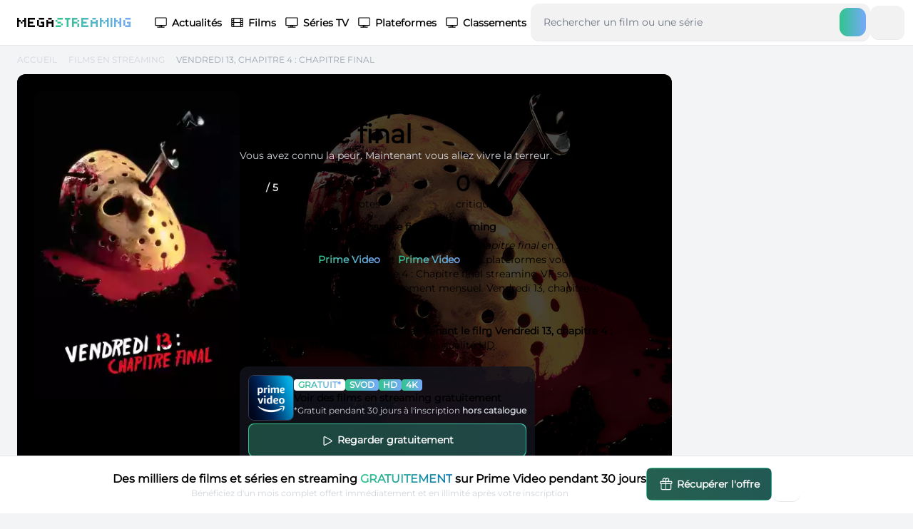

--- FILE ---
content_type: text/html; charset=UTF-8
request_url: https://www.megastreaming.fr/film/Vendredi-13-chapitre-4-Chapitre-final-en-streaming
body_size: 9147
content:
<!DOCTYPE html>
<html class="dark" data-controller="app" lang="fr">
    <head>
        <!-- Google tag (gtag.js) -->
        <script async src="https://www.googletagmanager.com/gtag/js?id=G-27XL2Q78W0"></script>
        <script>
            window.dataLayer = window.dataLayer || [];
            function gtag(){dataLayer.push(arguments);}
            gtag('js', new Date());

            gtag('config', 'G-27XL2Q78W0');
        </script>
        <meta charset="utf-8">
        <meta name="viewport" content="width=device-width, initial-scale=1.0">
        <link rel="shortcut icon" href="/favicon.png?ver=2">
        <link rel="canonical" href="https://www.megastreaming.fr/film/Vendredi-13-chapitre-4-Chapitre-final-en-streaming">
        <meta name="theme-color" content="#13151D">

        <title>Vendredi 13, chapitre 4 : Chapitre final en streaming - MEGASTREAMING</title>
        <meta name="description" content="Comment regarder Vendredi 13, chapitre 4 : Chapitre final en streaming ? Découvrez les offres de streaming disponibles pour voir le film Vendredi 13, chapitre 4 : Chapitre final.">
        <meta name="robots" content="index,follow,max-snippet:-1">
        <meta property="og:site_name" content="MEGASTREAMING">
        <meta property="og:locale" content="fr_FR">
        <meta property="og:title" content="Vendredi 13, chapitre 4 : Chapitre final">
        <meta property="og:description" content="Comment regarder Vendredi 13, chapitre 4 : Chapitre final en streaming ? Découvrez les offres de streaming disponibles pour voir le film Vendredi 13, chapitre 4 : Chapitre final.">
        <meta property="og:image" content="https://www.megastreaming.fr/uploads/images/movies/Vendredi-13-chapitre-4-Chapitre-final-en-streaming-9730.jpg">
        <meta property="og:url" content="https://www.megastreaming.fr/film/Vendredi-13-chapitre-4-Chapitre-final-en-streaming">
        <meta property="og:type" content="video.movie">


                            <link rel="stylesheet" href="/build/app.65950557.css">
                            <script src="/build/runtime.869f9e00.js" defer></script><script src="/build/629.a9d98054.js" defer></script><script src="/build/app.8891ebac.js" defer></script>
                    
                <script type="application/ld+json">
    {
        "@context": "https://schema.org",
        "@type": "WebSite",
        "url": "https://www.megastreaming.fr/",
        "potentialAction": {
            "@type": "SearchAction",
            "target": {
                "@type": "EntryPoint",
                "urlTemplate": "https://www.megastreaming.fr/recherche?q={search_term_string}"
            },
            "query-input": "required name=search_term_string"
        }
    }
</script>
    </head>
    <body>
        
<header>
    <a class="logo" href="/" title="Lien vers la page d'accueil de MEGASTREAMING">
        <span>M<span class="hidden lg:inline">EGA</span></span><span class="tgr">S<span class="hidden lg:inline">TREAMING</span></span>
    </a>
    <nav>
        <ul class="items-center">
            <li>
                <a class="h-10" href="/actualites" title="Lien vers les actualités">
                    <svg xmlns="http://www.w3.org/2000/svg" fill="none" viewBox="0 0 24 24" stroke-width="1.5" stroke="currentColor" class="size-[1.2rem] mr-1.5">
                        <path stroke-linecap="round" stroke-linejoin="round" d="M6 20.25h12m-7.5-3v3m3-3v3m-10.125-3h17.25c.621 0 1.125-.504 1.125-1.125V4.875c0-.621-.504-1.125-1.125-1.125H3.375c-.621 0-1.125.504-1.125 1.125v11.25c0 .621.504 1.125 1.125 1.125Z" />
                    </svg>Actualités
                </a>
            </li>
            <li>
                <a class="h-10 active" href="/films-en-streaming/populaires" title="Lien vers la liste des films en streaming">
                    <svg xmlns="http://www.w3.org/2000/svg" fill="none" viewBox="0 0 24 24" stroke-width="1.5" stroke="currentColor" class="size-[1.2rem] mr-1.5">
                        <path stroke-linecap="round" stroke-linejoin="round" d="M3.375 19.5h17.25m-17.25 0a1.125 1.125 0 0 1-1.125-1.125M3.375 19.5h1.5C5.496 19.5 6 18.996 6 18.375m-3.75 0V5.625m0 12.75v-1.5c0-.621.504-1.125 1.125-1.125m18.375 2.625V5.625m0 12.75c0 .621-.504 1.125-1.125 1.125m1.125-1.125v-1.5c0-.621-.504-1.125-1.125-1.125m0 3.75h-1.5A1.125 1.125 0 0 1 18 18.375M20.625 4.5H3.375m17.25 0c.621 0 1.125.504 1.125 1.125M20.625 4.5h-1.5C18.504 4.5 18 5.004 18 5.625m3.75 0v1.5c0 .621-.504 1.125-1.125 1.125M3.375 4.5c-.621 0-1.125.504-1.125 1.125M3.375 4.5h1.5C5.496 4.5 6 5.004 6 5.625m-3.75 0v1.5c0 .621.504 1.125 1.125 1.125m0 0h1.5m-1.5 0c-.621 0-1.125.504-1.125 1.125v1.5c0 .621.504 1.125 1.125 1.125m1.5-3.75C5.496 8.25 6 7.746 6 7.125v-1.5M4.875 8.25C5.496 8.25 6 8.754 6 9.375v1.5m0-5.25v5.25m0-5.25C6 5.004 6.504 4.5 7.125 4.5h9.75c.621 0 1.125.504 1.125 1.125m1.125 2.625h1.5m-1.5 0A1.125 1.125 0 0 1 18 7.125v-1.5m1.125 2.625c-.621 0-1.125.504-1.125 1.125v1.5m2.625-2.625c.621 0 1.125.504 1.125 1.125v1.5c0 .621-.504 1.125-1.125 1.125M18 5.625v5.25M7.125 12h9.75m-9.75 0A1.125 1.125 0 0 1 6 10.875M7.125 12C6.504 12 6 12.504 6 13.125m0-2.25C6 11.496 5.496 12 4.875 12M18 10.875c0 .621-.504 1.125-1.125 1.125M18 10.875c0 .621.504 1.125 1.125 1.125m-2.25 0c.621 0 1.125.504 1.125 1.125m-12 5.25v-5.25m0 5.25c0 .621.504 1.125 1.125 1.125h9.75c.621 0 1.125-.504 1.125-1.125m-12 0v-1.5c0-.621-.504-1.125-1.125-1.125M18 18.375v-5.25m0 5.25v-1.5c0-.621.504-1.125 1.125-1.125M18 13.125v1.5c0 .621.504 1.125 1.125 1.125M18 13.125c0-.621.504-1.125 1.125-1.125M6 13.125v1.5c0 .621-.504 1.125-1.125 1.125M6 13.125C6 12.504 5.496 12 4.875 12m-1.5 0h1.5m-1.5 0c-.621 0-1.125.504-1.125 1.125v1.5c0 .621.504 1.125 1.125 1.125M19.125 12h1.5m0 0c.621 0 1.125.504 1.125 1.125v1.5c0 .621-.504 1.125-1.125 1.125m-17.25 0h1.5m14.25 0h1.5" />
                    </svg>Films
                </a>
            </li>
            <li><a class="h-10" href="/series-en-streaming" title="Lien vers la liste des séries en streaming">
                    <svg xmlns="http://www.w3.org/2000/svg" fill="none" viewBox="0 0 24 24" stroke-width="1.5" stroke="currentColor" class="size-[1.2rem] mr-1.5">
                        <path stroke-linecap="round" stroke-linejoin="round" d="M6 20.25h12m-7.5-3v3m3-3v3m-10.125-3h17.25c.621 0 1.125-.504 1.125-1.125V4.875c0-.621-.504-1.125-1.125-1.125H3.375c-.621 0-1.125.504-1.125 1.125v11.25c0 .621.504 1.125 1.125 1.125Z" />
                    </svg>
                        Séries TV</a></li>
                            <li><a class="h-10" href="/plateformes-de-streaming" title="Lien vers la liste des plateformes de streaming">
                    <svg xmlns="http://www.w3.org/2000/svg" fill="none" viewBox="0 0 24 24" stroke-width="1.5" stroke="currentColor" class="size-[1.2rem] mr-1.5">
                        <path stroke-linecap="round" stroke-linejoin="round" d="M6 20.25h12m-7.5-3v3m3-3v3m-10.125-3h17.25c.621 0 1.125-.504 1.125-1.125V4.875c0-.621-.504-1.125-1.125-1.125H3.375c-.621 0-1.125.504-1.125 1.125v11.25c0 .621.504 1.125 1.125 1.125Z" />
                    </svg>
                    Plateformes
                </a>
            </li>
            <li>
                <a class="h-10" href="/classements" title="Lien vers le classement des films et séries TV">
                    <svg xmlns="http://www.w3.org/2000/svg" fill="none" viewBox="0 0 24 24" stroke-width="1.5" stroke="currentColor" class="size-[1.2rem] mr-1.5">
                        <path stroke-linecap="round" stroke-linejoin="round" d="M6 20.25h12m-7.5-3v3m3-3v3m-10.125-3h17.25c.621 0 1.125-.504 1.125-1.125V4.875c0-.621-.504-1.125-1.125-1.125H3.375c-.621 0-1.125.504-1.125 1.125v11.25c0 .621.504 1.125 1.125 1.125Z" />
                    </svg>
                        Classements
                </a>
            </li>
                    </ul>
    </nav>

    <search class="flex-shrink flex-grow">
        <form action="/recherche">
            <div class="box darker flex p-1.5 text-sm">
                <input class="text-sm flex-grow w-full block border-none focus:ring-0 bg-transparent" type="text" name="q" placeholder="Rechercher un film ou une série" aria-label="Rechercher un film ou une série en streaming" required>
                <button class="block bgr h-10 w-10 rounded-xl" type="submit" aria-label="Soumettre la recherche"><i class="fa-light fa-magnifying-glass fa-lg"></i></button>
            </div>
        </form>
    </search>

                    
        <div class="flex pr-3 gap-1.5">
                        <div data-action="click->app#toggleMobileMenu" class="w-12 h-12 flex items-center justify-center inline-block box darker">
                <span class="tgr"><i class="fa-light fa-bars fa-lg"></i></span>
            </div>
        </div>
</header>
        <div data-app-target="mobileMenu" class="mobileMenu hidden">
    <nav>
        <ul class="items-center">
            <li><a class="box h-10" href="/"><span class="igr"><i class="fa-light fa-house fa-xl fa-fw"></i></span>Accueil</a></li>
            <li><a class="box h-10" href="/actualites"><span class="igr"><i class="fa-light fa-newspaper fa-xl fa-fw"></i></span>Actualités</a></li>
            <li><a class="box h-10" href="/films-en-streaming"><span class="igr"><i class="fa-light fa-film fa-xl fa-fw"></i></span>Films</a></li>
            <li><a class="box h-10" href="/series-en-streaming"><span class="igr"><i class="fa-light fa-tv fa-xl fa-fw"></i></span>Séries</a></li>
            <li><a class="box h-10" href="/classements"><span class="igr"><i class="fa-light fa-crown fa-xl fa-fw"></i></span>Classements</a></li>
                    </ul>
    </nav>
</div>

        <main role="main">
                                        
        <div class="py-3 px-3 lg:px-6" role="navigation">
        <ul class="flex text-xs uppercase text-gray-300" aria-label="Fil d'Ariane">
                        <li ><a class="hover:underline" href="https://www.megastreaming.fr/">Accueil</a></li>
                        <li ><i class="fa-solid fa-chevron-right fa-xs text-gray-400 mx-2" aria-hidden="true"></i><a class="hover:underline" href="https://www.megastreaming.fr/films-en-streaming">Films en streaming</a></li>
                        <li class="text-gray-400 dark:text-white"><i class="fa-solid fa-chevron-right fa-xs text-gray-400 mx-2" aria-hidden="true"></i>Vendredi 13, chapitre 4 : Chapitre final</li>
                    </ul>
    </div>
    <script type="application/ld+json">
    {
        "@context": "https://schema.org",
        "@type": "BreadcrumbList",
        "itemListElement": [{
            "@type": "ListItem",
            "position": 1,
            "name": "Accueil",
            "item": "https://www.megastreaming.fr/"
        }, {
            "@type": "ListItem",
            "position": 2,
            "name": "Films en streaming",
            "item": "https://www.megastreaming.fr/films-en-streaming"
        }, {
            "@type": "ListItem",
            "position": 3,
            "name": "Vendredi 13, chapitre 4 : Chapitre final",
            "item": "https://www.megastreaming.fr/film/Vendredi-13-chapitre-4-Chapitre-final-en-streaming"
        }]
    }
    </script>

    <script type="application/ld+json">
{
  "@context":"https://schema.org",
  "@type":"Movie",
  "name":"Vendredi 13, chapitre 4 : Chapitre final",
  "image": {
    "@type": "ImageObject",
    "url": "https://www.megastreaming.fr/uploads/images/movies/Vendredi-13-chapitre-4-Chapitre-final-en-streaming-9730.jpg"
  },
  "description": "À Crystal Lake, Jason qu&#039;on croit mort s&#039;échappe de la morgue. Une famille s&#039;installe dans leur maison de vacances, les enfants Trish et Tommy font connaissance avec Rob, un campeur. Or, Rob raconte à Trish qu&#039;il est là pour venger sa sœur que Jason avait tuée, car il sait que Jason est revenu à Crystal Lake...",
  "duration": "90",
  "genre": ["Horreur","Thriller"],
    "actor": [
  {
    "@type": "Person",
    "name": "Judie Aronson"
  },  {
    "@type": "Person",
    "name": "Kimberly Beck"
  },  {
    "@type": "Person",
    "name": "Joan Freeman"
  },  {
    "@type": "Person",
    "name": "Barbara Howard"
  },  {
    "@type": "Person",
    "name": "Corey Feldman"
  },  {
    "@type": "Person",
    "name": "Erich Anderson"
  },  {
    "@type": "Person",
    "name": "Peter Barton"
  },  {
    "@type": "Person",
    "name": "Crispin Glover"
  },  {
    "@type": "Person",
    "name": "Clyde Hayes"
  },  {
    "@type": "Person",
    "name": "Lawrence Monoson"
  },  {
    "@type": "Person",
    "name": "Camilla More"
  }  ],
  "aggregateRating": {
    "@type": "AggregateRating",
    "ratingValue": "5",
    "ratingCount": "1",
    "reviewCount": "0",
    "bestRating": "5",
    "worstRating": "1"
  }
}
</script>

    <div class="layout">
        <div class="left">
            <section class="bbox relative bg-fixed bg-cover bg-top border-b border-[#1E1E29]" style="background-image: url('https://www.megastreaming.fr/media/cache/1280x720/uploads/images/movies/backgrounds/Vendredi-13-chapitre-4-Chapitre-final-en-streaming-9730.jpg');">
    <div class="bg-black bg-opacity-70">
        <div class="flex flex-wrap lg:flex-nowrap p-3 lg:p-6 ">
        <div class="flex flex-row-reverse gap-10">
            <div class="flex flex-col">

                <div>

                    <div class="flex flex-row items-center gap-6">
                        <div class="flex flex-col lg:flex-row w-full gap-6 items-center justify-center">
                            <div class="flex justify-center lg:self-start flex-shrink-0">
                                <img class=" block w-[70%] lg:w-72 rounded-xl aspect-[2/3] shadow-xl" src="https://www.megastreaming.fr/media/cache/300x450/uploads/images/movies/Vendredi-13-chapitre-4-Chapitre-final-en-streaming-9730.jpg" alt="Jaquette du film Vendredi 13, chapitre 4 : Chapitre final">
                            </div>
                            <div class="flex-grow">
                                <div class="hidden"><span class="tgr font-bold text-xl lg:text-3xl">1984</span></div>
                                <div class="text-2xl lg:text-4xl font-bold flex">Vendredi 13, chapitre 4 : Chapitre final</div>
                                                                <div class="text-gray-300 text-sm">Vous avez connu la peur. Maintenant vous allez vivre la terreur.</div>
                                <div class="grid grid-cols-2 lg:grid-cols-4">

                                        <div class="p-3 flex gap-6">
                                            <div class="flex items-center">
                                                <span class="inline-block tgr"><i class="fa-light fa-star fa-2x"></i></span>
                                            </div>
                                            <div class="leading-4">
                                                <div class="font-bold text-3xl">~ <span class="text-sm text-gray-200">/ 5</span></div>
                                                <div class="text-sm">moyenne</div>
                                            </div>
                                        </div>
                                        <div class="p-3 flex gap-6">
                                            <div class="flex items-center">
                                                <span class="inline-block tgr"><i class="fa-light fa-chart-simple fa-2x"></i></span>
                                            </div>
                                            <div class="leading-4">
                                                <div class="font-bold text-3xl">0</div>
                                                <div class="text-sm">notes</div>
                                            </div>
                                        </div>
                                        <div class="p-3 flex gap-6">
                                            <div class="flex items-center">
                                                <span class="inline-block tgr"><i class="fa-light fa-message fa-2x"></i></span>
                                            </div>
                                            <div class="leading-4">
                                                <div class="font-bold text-3xl">0</div>
                                                <div class="text-sm">critiques</div>
                                            </div>
                                        </div>
                                        <div class="p-3 flex gap-6">
                                            <div class="flex items-center">
                                                <span class="inline-block tgr"><i class="fa-light fa-eye fa-2x"></i></span>
                                            </div>
                                            <div class="leading-4">
                                                <div class="font-bold text-3xl">701</div>
                                                <div class="text-sm">vues uniques</div>
                                            </div>
                                        </div>

                                </div>
                                <div class="hidden self-start box">
                                    <div class="text-sm p-1.5 border-b border-[#232330]">
                                                                                                                        <div class="text-center text-4xl font-bold"> <span class="text-gray-400"></span></div>
                                        <div>
                                            <span class="tgr mr-1.5">
                                                                                                                                                            <i class="fa-regular fa-star"></i>
                                                                                                                                                                                                                <i class="fa-regular fa-star"></i>
                                                                                                                                                                                                                <i class="fa-regular fa-star"></i>
                                                                                                                                                                                                                <i class="fa-regular fa-star"></i>
                                                                                                                                                                                                                <i class="fa-regular fa-star"></i>
                                                                                                                                                    </span>
                                            </div>
                                        </div>
                                    </div>
                                    <div class="rounded-lg overflow-hidden flex-grow flex items-center">
                                        <div class="flex-grow">
                                            <div class="markdown mb-2 text-sm">
                                                <h1 class="font-bold mb-1.5">Vendredi 13, chapitre 4 : Chapitre final en streaming</h1>
                                                <p>Vous pouvez regarder <cite>Vendredi 13, chapitre 4 : Chapitre final</cite> en streaming légalement sur <a class="tgr font-bold" href="#prime-video">Prime Video</a>,  et <a class="tgr font-bold" href="#prime-video">Prime Video</a>. Ces plateformes vous permettent de voir le film Vendredi 13, chapitre 4 : Chapitre final streaming VF soit à la location, l'achat ou par le biais d'un abonnement mensuel.
                                                    Vendredi 13, chapitre 4 : Chapitre final est un film sorti en 1984.</p><br>
                                                <p>Perdez plus de temps, <strong>regardez maintenant le film Vendredi 13, chapitre 4 : Chapitre final streaming VF</strong> et dans une qualité <abbr title="haute définition">HD</abbr>.</p>
                                                                                            </div>
                                        </div>
                                    </div>

                                    <div class="my-3 flex gap-3">
    <a type="button" class="bg-[#13151D] bg-opacity-80 border-b border-[#232330] rounded-xl w-full lg:w-auto flex flex-col gap-1 items-center p-3 shadow-xl" href="https://www.primevideo.com/?tag=dealwithit-21">
        <div class="flex items-center gap-3">
            <div class="flex-shrink-0">
                <img class="rounded-lg w-16 h-16  border border-[#3A3A4F]" src="/uploads/images/providers/prime-video.png" alt="">
            </div>
            <div class="text-left flex flex-col gap-0.5">
                <div class="flex gap-1.5 font-bold">
                    <div class="inline-block bg-white rounded px-1.5 text-xs "><span class="tgr">GRATUIT*</span></div>
                        <span class="inline-block bgr rounded px-1.5 text-xs">SVOD</span>
                        <span class="inline-block bgr rounded px-1.5 text-xs">HD</span>
                        <span class="inline-block bgr rounded px-1.5 text-xs">4K</span>
                    </div>
                <div class="text-sm font-bold">Voir des films en streaming gratuitement</div>
                <div class="text-xs text-left text-gray-300"><span class="r">*Gratuit pendant 30 jours à l'inscription <span class="font-bold">hors catalogue</span></span></div>
            </div>
        </div>
        <div class="w-full">
            <div class="bgr bga p-[1px] rounded-lg overflow-hidden my-1">
                <div class="w-full bg-[#13151D] bg-opacity-70 text-white text-center font-bold text-sm rounded-lg p-3">
                    <svg xmlns="http://www.w3.org/2000/svg" fill="none" viewBox="0 0 24 24" stroke-width="1.5" stroke="currentColor" class="size-[1.2rem] inline-block">
                        <path stroke-linecap="round" stroke-linejoin="round" d="M5.25 5.653c0-.856.917-1.398 1.667-.986l11.54 6.347a1.125 1.125 0 0 1 0 1.972l-11.54 6.347a1.125 1.125 0 0 1-1.667-.986V5.653Z" />
                    </svg>
                    Regarder gratuitement
                </div>
            </div>
        </div>
        <div class="text-xs text-gray-400 text-center"><i class="fa-brands fa-amazon mr-1"></i>Lien d'affiliation avec Amazon</div>
    </a>
</div>
                                </div>
                        </div>

                    </div>

                                    </div>

                           </div>
        </div>
        </div>
    </div>
</section>
            <section id="offres-legales">
    <h2 class="font-bold text-sm mb-3 text-center">Liste des offres légales avec <span class="tgr">Vendredi 13, chapitre 4 : Chapitre final</span> en streaming</h2>
    <div class="grid gap-3">
                    <a id="prime-video" class="box flex items-center p-1.5" href="https://www.primevideo.com/?tag=dealwithit-21">
                <img class="rounded-lg mr-3 w-16 h-16 border border-[#3A3A4F]" src="/uploads/images/providers/prime-video.png" alt="Plateforme de streaming Prime Video">
                <div class="leading-5 flex-grow flex flex-col gap-0.5">
                    <div class="font-bold text-sm">Vendredi 13, chapitre 4 : Chapitre final en streaming sur Prime Video</div>
                    <div class="flex flex-wrap gap-1.5">
                        <div class="flex rounded overflow-hidden font-bold">
                            <span class="inline-block bgr px-1 text-xs">ABONNEMENT</span>
                            <span class="inline-block bg-white px-1 text-xs text-gray-700">GRATUIT*</span>
                        </div>
                                                                    </div>
                    <div class="text-xs font-bold"><span class="tgr">*</span>30 jours offerts à l'inscription - Offre la moins chère à <span class="tgr">6.99€</span> par mois</div>
                                       </div>
                <div class="h-full mr-4 flex items-center"><span class="tgr"><i class="fa-solid fa-play fa-beat fa-2x"></i></span></div>
                <button class="hidden ml-2 bg-gradient-to-r from-red-500 to-blue-500 rounded-lg p-3"><i class="fa-solid fa-gifts mr-2"></i>30 jours gratuit, inscription rapide</button>
            </a>
                    <a id="prime-video" class="box flex items-center p-1.5" href="https://www.primevideo.com/?tag=dealwithit-21">
                <img class="rounded-lg mr-3 w-16 h-16 border border-[#3A3A4F]" src="/uploads/images/providers/prime-video.png" alt="Plateforme de streaming Prime Video">
                <div class="leading-5 flex-grow flex flex-col gap-0.5">
                    <div class="font-bold text-sm">Vendredi 13, chapitre 4 : Chapitre final en streaming sur Prime Video</div>
                    <div class="flex flex-wrap gap-1.5">
                        <div class="flex rounded overflow-hidden font-bold">
                            <span class="inline-block bgr px-1 text-xs">ABONNEMENT</span>
                            <span class="inline-block bg-white px-1 text-xs text-gray-700">GRATUIT*</span>
                        </div>
                                                                    </div>
                    <div class="text-xs font-bold"><span class="tgr">*</span>30 jours offerts à l'inscription - Offre la moins chère à <span class="tgr">6.99€</span> par mois</div>
                                       </div>
                <div class="h-full mr-4 flex items-center"><span class="tgr"><i class="fa-solid fa-play fa-beat fa-2x"></i></span></div>
                <button class="hidden ml-2 bg-gradient-to-r from-red-500 to-blue-500 rounded-lg p-3"><i class="fa-solid fa-gifts mr-2"></i>30 jours gratuit, inscription rapide</button>
            </a>
                <div class="text-xs text-gray-400 text-center">Le film Vendredi 13, chapitre 4 : Chapitre final est disponible en streaming sur une autre plateforme ?</div>
        <button class="box rounded-lg p-3 font-bold text-xs"><span class="inline-block tgr"><i class="fa-solid fa-plus mr-2"></i></span>Suggérer une offre légale pour <span class="tgr">Vendredi 13, chapitre 4 : Chapitre final</span> en streaming</button>
    </div>
</section>
                        <div class="grid grid-cols-1 lg:grid-cols-6 gap-6">
                <div class="hidden lg:col-span-1 lg:flex items-center">
                    <picture>
                        <img class="aspect-[2/3] rounded-xl " src="https://www.megastreaming.fr/media/cache/300x450/uploads/images/movies/Vendredi-13-chapitre-4-Chapitre-final-en-streaming-9730.jpg" alt="Jaquette du film Vendredi 13, chapitre 4 : Chapitre final">
                    </picture>
                </div>
                <section class="lg:col-span-3 flex flex-col gap-3">
                    <div>
                        <h2 class="font-bold text-sm mb-3">Informations à propos du film <span class="tgr">Vendredi 13, chapitre 4 : Chapitre final</span></h2>
                        <div class="text-sm flex gap-1.5">
                                                            <span class="p-1.5 px-3 flex  gap-1.5 items-center justify-center inline-block box">
                                    <span class="igr mr-1.5"><i class="fa-light fa-calendar-days fa-lg"></i></span>
                                    <span class="text-xs font-bold">Date de sortie 13/04/1984</span>
                                </span>
                                                                                        <span class="p-1.5 px-3 flex  gap-1.5 items-center justify-center inline-block box">
                                    <span class="igr mr-1.5"><i class="fa-light fa-hourglass fa-lg"></i></span>
                                    <span class="text-xs font-bold">Durée 90 minutes</span>
                                </span>
                                                                                </div>
                    </div>
                    <div>
                        <h3 class="text-sm font-bold mb-1.5">Résumé du film  <span class="tgr">Vendredi 13, chapitre 4 : Chapitre final</span></h3>
                        <p class="text-sm text-justify">À Crystal Lake, Jason qu&#039;on croit mort s&#039;échappe de la morgue. Une famille s&#039;installe dans leur maison de vacances, les enfants Trish et Tommy font connaissance avec Rob, un campeur. Or, Rob raconte à Trish qu&#039;il est là pour venger sa sœur que Jason avait tuée, car il sait que Jason est revenu à Crystal Lake...</p>
                    </div>
                    <div>
                        <nav>
                            <ul class="flex flex-wrap gap-3">
                                                                    <li class="flex items-center">
                                        <a class="flex items-center gap-3" href="/films-en-streaming/populaires/horreur">
                                            <span class="p-1.5 px-3 flex  gap-1.5 items-center justify-center inline-block box">
                                                <span class="igr"><i class="fa-light fa-skull fa-lg mr-1"></i></span>
                                                <span class="text-xs font-bold">Horreur</span>
                                            </span>
                                        </a>
                                    </li>
                                                                    <li class="flex items-center">
                                        <a class="flex items-center gap-3" href="/films-en-streaming/populaires/thriller">
                                            <span class="p-1.5 px-3 flex  gap-1.5 items-center justify-center inline-block box">
                                                <span class="igr"><i class="fa-light fa-handcuffs fa-lg mr-1"></i></span>
                                                <span class="text-xs font-bold">Thriller</span>
                                            </span>
                                        </a>
                                    </li>
                                                            </ul>
                        </nav>
                    </div>
                </section>
                <section class="lg:col-span-2">
                    <h2 class="font-bold text-sm mb-3">Comment est noté le film <span class="tgr">Vendredi 13, chapitre 4 : Chapitre final</span></h2>
                    <div>
                        <span class="igr">
                                                            <i class="fa-solid fa-star fa-sm"></i>
                                                            <i class="fa-solid fa-star fa-sm"></i>
                                                            <i class="fa-solid fa-star fa-sm"></i>
                                                            <i class="fa-solid fa-star fa-sm"></i>
                                                            <i class="fa-solid fa-star fa-sm"></i>
                                                    </span>
                    </div>
                    <h3 class="text-sm font-bold">Répartition des notes</h3>
                    <ul class="space-y-1.5">
                                                    <li class="box p-1.5 px-3">
                                <span class="igr">
                                                                            <i class="fa-solid fa-star fa-sm"></i>
                                                                            <i class="fa-solid fa-star fa-sm"></i>
                                                                            <i class="fa-solid fa-star fa-sm"></i>
                                                                            <i class="fa-solid fa-star fa-sm"></i>
                                                                            <i class="fa-solid fa-star fa-sm"></i>
                                                                    </span>
                            </li>
                                                    <li class="box p-1.5 px-3">
                                <span class="igr">
                                                                            <i class="fa-solid fa-star fa-sm"></i>
                                                                            <i class="fa-solid fa-star fa-sm"></i>
                                                                            <i class="fa-solid fa-star fa-sm"></i>
                                                                            <i class="fa-solid fa-star fa-sm"></i>
                                                                            <i class="fa-solid fa-star fa-sm"></i>
                                                                    </span>
                            </li>
                                                    <li class="box p-1.5 px-3">
                                <span class="igr">
                                                                            <i class="fa-solid fa-star fa-sm"></i>
                                                                            <i class="fa-solid fa-star fa-sm"></i>
                                                                            <i class="fa-solid fa-star fa-sm"></i>
                                                                            <i class="fa-solid fa-star fa-sm"></i>
                                                                            <i class="fa-solid fa-star fa-sm"></i>
                                                                    </span>
                            </li>
                                                    <li class="box p-1.5 px-3">
                                <span class="igr">
                                                                            <i class="fa-solid fa-star fa-sm"></i>
                                                                            <i class="fa-solid fa-star fa-sm"></i>
                                                                            <i class="fa-solid fa-star fa-sm"></i>
                                                                            <i class="fa-solid fa-star fa-sm"></i>
                                                                            <i class="fa-solid fa-star fa-sm"></i>
                                                                    </span>
                            </li>
                                                    <li class="box p-1.5 px-3">
                                <span class="igr">
                                                                            <i class="fa-solid fa-star fa-sm"></i>
                                                                            <i class="fa-solid fa-star fa-sm"></i>
                                                                            <i class="fa-solid fa-star fa-sm"></i>
                                                                            <i class="fa-solid fa-star fa-sm"></i>
                                                                            <i class="fa-solid fa-star fa-sm"></i>
                                                                    </span>
                            </li>
                                            </ul>
                </section>
            </div>

            <section class="hidden">
    <h2 class="font-bold text-sm text-center mb-3">Liste des acteurs du film <span class="tgr">Vendredi 13, chapitre 4 : Chapitre final</span></h2>
    <div class="splide saga" aria-label="Splide Basic HTML Example">
        <div class="splide__track">
            <ul class="splide__list">
                                                        <li class="splide__slide">
                        <div class="relative">
                            <picture>
                                <img class="w-full box" src="https://www.megastreaming.fr/media/cache/200x300/uploads/images/persons/Judie-Aronson-72541.jpg" alt="Photo de Judie Aronson">
                            </picture>
                            <h3 class="text-center font-bold text-sm mt-3">Judie Aronson</h3>
                            <h4 class="text-center text-xs text-gray-300">Samantha</h4>
                        </div>
                    </li>
                                                                            <li class="splide__slide">
                        <div class="relative">
                            <picture>
                                <img class="w-full box" src="https://www.megastreaming.fr/media/cache/200x300/uploads/images/persons/Kimberly-Beck-2174.jpg" alt="Photo de Kimberly Beck">
                            </picture>
                            <h3 class="text-center font-bold text-sm mt-3">Kimberly Beck</h3>
                            <h4 class="text-center text-xs text-gray-300">Trish Jarvis</h4>
                        </div>
                    </li>
                                                                            <li class="splide__slide">
                        <div class="relative">
                            <picture>
                                <img class="w-full box" src="https://www.megastreaming.fr/media/cache/200x300/uploads/images/persons/Joan-Freeman-21458.jpg" alt="Photo de Joan Freeman">
                            </picture>
                            <h3 class="text-center font-bold text-sm mt-3">Joan Freeman</h3>
                            <h4 class="text-center text-xs text-gray-300">Mrs. Jarvis</h4>
                        </div>
                    </li>
                                                                            <li class="splide__slide">
                        <div class="relative">
                            <picture>
                                <img class="w-full box" src="https://www.megastreaming.fr/media/cache/200x300/uploads/images/persons/Barbara-Howard-58814.jpg" alt="Photo de Barbara Howard">
                            </picture>
                            <h3 class="text-center font-bold text-sm mt-3">Barbara Howard</h3>
                            <h4 class="text-center text-xs text-gray-300">Sara</h4>
                        </div>
                    </li>
                                                                            <li class="splide__slide">
                        <div class="relative">
                            <picture>
                                <img class="w-full box" src="https://www.megastreaming.fr/media/cache/200x300/uploads/images/persons/Corey-Feldman-3034.jpg" alt="Photo de Corey Feldman">
                            </picture>
                            <h3 class="text-center font-bold text-sm mt-3">Corey Feldman</h3>
                            <h4 class="text-center text-xs text-gray-300">Tommy Jarvis</h4>
                        </div>
                    </li>
                                                                            <li class="splide__slide">
                        <div class="relative">
                            <picture>
                                <img class="w-full box" src="https://www.megastreaming.fr/media/cache/200x300/uploads/images/persons/Erich-Anderson-58813.jpg" alt="Photo de Erich Anderson">
                            </picture>
                            <h3 class="text-center font-bold text-sm mt-3">Erich Anderson</h3>
                            <h4 class="text-center text-xs text-gray-300">Rob Dier</h4>
                        </div>
                    </li>
                                                                            <li class="splide__slide">
                        <div class="relative">
                            <picture>
                                <img class="w-full box" src="https://www.megastreaming.fr/media/cache/200x300/uploads/images/persons/Peter-Barton-59442.jpg" alt="Photo de Peter Barton">
                            </picture>
                            <h3 class="text-center font-bold text-sm mt-3">Peter Barton</h3>
                            <h4 class="text-center text-xs text-gray-300">Doug</h4>
                        </div>
                    </li>
                                                                            <li class="splide__slide">
                        <div class="relative">
                            <picture>
                                <img class="w-full box" src="https://www.megastreaming.fr/media/cache/200x300/uploads/images/persons/Crispin-Glover-1064.jpg" alt="Photo de Crispin Glover">
                            </picture>
                            <h3 class="text-center font-bold text-sm mt-3">Crispin Glover</h3>
                            <h4 class="text-center text-xs text-gray-300">Jimmy Mortimer</h4>
                        </div>
                    </li>
                                                                            <li class="splide__slide">
                        <div class="relative">
                            <picture>
                                <img class="w-full box" src="https://www.megastreaming.fr/media/cache/200x300/uploads/images/persons/Clyde-Hayes-72462.jpg" alt="Photo de Clyde Hayes">
                            </picture>
                            <h3 class="text-center font-bold text-sm mt-3">Clyde Hayes</h3>
                            <h4 class="text-center text-xs text-gray-300">Paul</h4>
                        </div>
                    </li>
                                                                            <li class="splide__slide">
                        <div class="relative">
                            <picture>
                                <img class="w-full box" src="https://www.megastreaming.fr/media/cache/200x300/uploads/images/persons/Lawrence-Monoson-106752.jpg" alt="Photo de Lawrence Monoson">
                            </picture>
                            <h3 class="text-center font-bold text-sm mt-3">Lawrence Monoson</h3>
                            <h4 class="text-center text-xs text-gray-300">Ted</h4>
                        </div>
                    </li>
                                                                            <li class="splide__slide">
                        <div class="relative">
                            <picture>
                                <img class="w-full box" src="https://www.megastreaming.fr/media/cache/200x300/uploads/images/persons/Camilla-More-22050.jpg" alt="Photo de Camilla More">
                            </picture>
                            <h3 class="text-center font-bold text-sm mt-3">Camilla More</h3>
                            <h4 class="text-center text-xs text-gray-300">Tina</h4>
                        </div>
                    </li>
                                                </ul>
        </div>
    </div>
</section>
            <section id="critiques" class="flex flex-col gap-3">
    <h2 class="text-center text-sm font-bold">Les dernieres critiques de <span class="tgr">Vendredi 13, chapitre 4 : Chapitre final</span></h2>
                        <div class="box p-1.5">
        <div>
            <div class="box darker p-1.5 flex items-center ">
                <div class="mr-2 pl-2"><span class="igr mr-2 fa-beat"><i class="fa-light fa-gift fa-xl"></i></span></div>
                <div class="text-sm">
                    <div class="font-bold">Notez <span class="tgr">Vendredi 13, chapitre 4 : Chapitre final</span> et obtenez une chance de remporter des mois d'abonnemement sur des plateformes de streaming</div>
                    <div class="text-gray-400 text-xs">Multipliez proportionnellement vos chances de gagner avec des avis supplémentaires sur d'oeuvres.</div>
                </div>
            </div>
        </div>
        <form name="review" method="post">
            <textarea id="review_content" name="review[content]" class="border-none block w-full p-3 bg-transparent outline-none focus:ring-0" placeholder="Partagez votre critique du film Vendredi 13, chapitre 4 : Chapitre final"></textarea>
            <div>
                <div class="box darker p-1.5 flex items-center gap-2">
                    <div class="box p-1.5 px-3 text-sm">
                        <i class="fa-solid fa-lock fa-sm text-gray-600 mr-1.5"></i>
                        <span class="inline-block w-6" data-app-target="rating">4.5</span><span class="text-gray-400">/ 5</span>
                    </div>
                    <div class="flex text-sm tgr" data-app-target="stars">
                                                    <span class="px-0.5" data-action="mouseenter->app#rating mouseleave->app#rating click->app#rating" data-value="0.5"><i class="fa-regular fa-star fa-lg"></i></span></a>
                                                    <span class="px-0.5" data-action="mouseenter->app#rating mouseleave->app#rating click->app#rating" data-value="1"><i class="fa-regular fa-star fa-lg"></i></span></a>
                                                    <span class="px-0.5" data-action="mouseenter->app#rating mouseleave->app#rating click->app#rating" data-value="1.5"><i class="fa-regular fa-star fa-lg"></i></span></a>
                                                    <span class="px-0.5" data-action="mouseenter->app#rating mouseleave->app#rating click->app#rating" data-value="2"><i class="fa-regular fa-star fa-lg"></i></span></a>
                                                    <span class="px-0.5" data-action="mouseenter->app#rating mouseleave->app#rating click->app#rating" data-value="2.5"><i class="fa-regular fa-star fa-lg"></i></span></a>
                                            </div>
                                        <button class="ml-auto bgr rounded-xl p-3 font-bold text-xs">Envoyer votre avis</button>
                </div>
                                           </div>
            <input type="hidden" id="review_rating" name="review[rating]" data-app-target="ratingInput" />
        <input type="hidden" id="review__token" name="review[_token]" value="207b4bad0313e74d2875555ce166e3.fQSUATk9Kp0mpGGrNckgXoKWeRal7_8KxcNu-Ku2OUM.F2_ha0NfY9hMzQ_7V4xHMbrCADvnt6p4qZUokeLpDnM1ZqNed0pY507KLA" /></form>

    </div>
</section>
                        
            <section id="bande-annonce">
    <h2 class="text-sm font-bold mb-4">Voir la bande-annonce de <span class="tgr">Vendredi 13, chapitre 4 : Chapitre final</span> en streaming <abbr title="haute définition">HD</abbr></h2>
    <div class="rounded-lg overflow-hidden">
        <div class="aspect-[21/9] bg-cover bg-center" style="background-image: url('https://www.megastreaming.fr/media/cache/1280x720/uploads/images/movies/backgrounds/Vendredi-13-chapitre-4-Chapitre-final-en-streaming-9730.jpg');"></div>
        <div class="h-12 bg-white dark:bg-[#1E1E29] flex items-center">
            <div class="w-12 h-12 flex items-center justify-center"><span class="igr"><i class="fa-solid fa-play"></i></span></div>
        </div>
    </div>
</section>
            
            
            <section id="foire-aux-questions">
    <h2 class="text-sm font-bold mb-6">Les questions fréquentes à propos du film Vendredi 13, chapitre 4 : Chapitre final en streaming</h2>
    <div class="grid grid-cols-1 gap-3">
                <details class="box p-3">
            <summary class="text-base leading-6 text-slate-900 dark:text-white select-none">Où voir <span class="tgr font-semibold">Vendredi 13, chapitre 4 : Chapitre final</span> en streaming complet et légal ?</summary>
            <div class="mt-1.5 text-sm leading-6">
                <p><p>Pour regarder Vendredi 13, chapitre 4 : Chapitre final en streaming référez-vous à la liste des offres légales disponibles un peu plus haut,  est un annuaire de films qui vous indique sur quelles plateformes de streaming vous pourrez légalement regarder Vendredi 13, chapitre 4 : Chapitre final</p>
</p>
            </div>
        </details>
                <details class="box p-3">
            <summary class="text-base leading-6 text-slate-900 dark:text-white select-none">Comment regarder <span class="tgr font-semibold">Vendredi 13, chapitre 4 : Chapitre final</span> en streaming ?</summary>
            <div class="mt-1.5 text-sm leading-6">
                <p><p>En fonction de la plateforme de streaming que vous aurez choisi pour voir Vendredi 13, chapitre 4 : Chapitre final En passant par les sites Internet ou les applications de Netflix, Prime Video, Disney+ ou encore Salto, vous n'aurez plus à vous soucier de la qualité du film Vendredi 13, chapitre 4 : Chapitre final en streaming, les termes HD, HDlight, DVDRIP ne seront plus que des mauvais souvenirs. Ces plateformes offrent tout le temps la qualité maximale, de la haute définition qui va du 1080p jusqu'au 4K. Fini le 720p.</p>
</p>
            </div>
        </details>
                <details class="box p-3">
            <summary class="text-base leading-6 text-slate-900 dark:text-white select-none">Quelles sont les plateformes de streaming qui proposent <span class="tgr font-semibold">Vendredi 13, chapitre 4 : Chapitre final</span> en streaming ?</summary>
            <div class="mt-1.5 text-sm leading-6">
                <p><p>En ce moment le film Dada est dipsonible en streaming sur XXX, XXX .en France.. liste plateforme Pour regarder Vendredi 13, chapitre 4 : Chapitre final choissisez la plateforme de streaming de votre choix, en fonction de tarif ou XX xxparéférez-vous à la liste des offres légales disponibles un peu plus haut,  est un annuaire de films qui vous indique sur quelles plateformes de streaming vous pourrez légalement regarder Vendredi 13, chapitre 4 : Chapitre final</p>
</p>
            </div>
        </details>
                <details class="box p-3">
            <summary class="text-base leading-6 text-slate-900 dark:text-white select-none">Comment regarder <span class="tgr font-semibold">Vendredi 13, chapitre 4 : Chapitre final</span> sur Prime Video ?</summary>
            <div class="mt-1.5 text-sm leading-6">
                <p><p>En ce moment en France.. liste plateforme Pour regarder Vendredi 13, chapitre 4 : Chapitre final en streaming référez-vous à la liste des offres légales disponibles un peu plus haut,  est un annuaire de films qui vous indique sur quelles plateformes de streaming vous pourrez légalement regarder Vendredi 13, chapitre 4 : Chapitre final</p>
</p>
            </div>
        </details>
            </div>
</section>

<script type="application/ld+json">
{
    "@context": "https://schema.org",
    "@type": "FAQPage",
    "mainEntity": [
        {
            "@type": "Question",
            "name": "Où voir Vendredi 13, chapitre 4 : Chapitre final en streaming complet et légal ?",
            "acceptedAnswer": {
                "@type": "Answer",
                "text": "Pour regarder Vendredi 13, chapitre 4 : Chapitre final en streaming référez-vous à la liste des offres légales disponibles un peu plus haut,  est un annuaire de films qui vous indique sur quelles plateformes de streaming vous pourrez légalement regarder Vendredi 13, chapitre 4 : Chapitre final"
            }
        },        {
            "@type": "Question",
            "name": "Comment regarder Vendredi 13, chapitre 4 : Chapitre final en streaming ?",
            "acceptedAnswer": {
                "@type": "Answer",
                "text": "En fonction de la plateforme de streaming que vous aurez choisi pour voir Vendredi 13, chapitre 4 : Chapitre final En passant par les sites Internet ou les applications de Netflix, Prime Video, Disney+ ou encore Salto, vous n&#039;aurez plus à vous soucier de la qualité du film Vendredi 13, chapitre 4 : Chapitre final en streaming, les termes HD, HDlight, DVDRIP ne seront plus que des mauvais souvenirs. Ces plateformes offrent tout le temps la qualité maximale, de la haute définition qui va du 1080p jusqu&#039;au 4K. Fini le 720p."
            }
        },        {
            "@type": "Question",
            "name": "Quelles sont les plateformes de streaming qui proposent Vendredi 13, chapitre 4 : Chapitre final en streaming ?",
            "acceptedAnswer": {
                "@type": "Answer",
                "text": "En ce moment le film Dada est dipsonible en streaming sur XXX, XXX .en France.. liste plateforme Pour regarder Vendredi 13, chapitre 4 : Chapitre final choissisez la plateforme de streaming de votre choix, en fonction de tarif ou XX xxparéférez-vous à la liste des offres légales disponibles un peu plus haut,  est un annuaire de films qui vous indique sur quelles plateformes de streaming vous pourrez légalement regarder Vendredi 13, chapitre 4 : Chapitre final"
            }
        },        {
            "@type": "Question",
            "name": "Comment regarder Vendredi 13, chapitre 4 : Chapitre final sur Prime Video ?",
            "acceptedAnswer": {
                "@type": "Answer",
                "text": "En ce moment en France.. liste plateforme Pour regarder Vendredi 13, chapitre 4 : Chapitre final en streaming référez-vous à la liste des offres légales disponibles un peu plus haut,  est un annuaire de films qui vous indique sur quelles plateformes de streaming vous pourrez légalement regarder Vendredi 13, chapitre 4 : Chapitre final"
            }
        }    ]
}
</script>
                    </div>
        <div class="right">
                                          </div>
    </div>




        
        </main>
        <aside class="gift">
    <div class="text-center">
        <p class="font-semibold text-sm lg:text-base">Des milliers de films et séries en streaming <span class="pgrt">GRATUITEMENT</span> sur Prime Video pendant 30 jours</p>
        <p class="text-gray-300 text-xs">Bénéficiez d'un mois complet offert immédiatement et en illimité après votre inscription</p>
    </div>
    <div class="w-full lg:w-auto flex gap-3">
        <div class="flex-grow w-full">
            <a href="https://www.primevideo.com/?tag=dealwithit-21" type="button" class="block w-full p-[1px] pgr bga rounded-lg overflow-hidden">
                <div class="bg-[#1E1E29] bg-opacity-60 p-3 flex items-center justify-center font-semibold text-sm text-white">
                    <svg xmlns="http://www.w3.org/2000/svg" fill="none" viewBox="0 0 24 24" stroke-width="1.5" stroke="currentColor" class="size-[1.2rem] mr-1.5">
  <path stroke-linecap="round" stroke-linejoin="round" d="M21 11.25v8.25a1.5 1.5 0 0 1-1.5 1.5H5.25a1.5 1.5 0 0 1-1.5-1.5v-8.25M12 4.875A2.625 2.625 0 1 0 9.375 7.5H12m0-2.625V7.5m0-2.625A2.625 2.625 0 1 1 14.625 7.5H12m0 0V21m-8.625-9.75h18c.621 0 1.125-.504 1.125-1.125v-1.5c0-.621-.504-1.125-1.125-1.125h-18c-.621 0-1.125.504-1.125 1.125v1.5c0 .621.504 1.125 1.125 1.125Z" />
</svg>Récupérer l'offre
                </div>
            </a>
        </div>
        <button data-action="click->app#closeGift" class="box w-12 h-12" aria-label="Fermer">
            <i class="fa-solid fa-times text-gray-500"></i>
        </button>
    </div>
</aside>
        <footer>
    <nav class="p-6 text-center">
        <ul class="grid lg:grid-cols-4 gap-10">
            <li>
                <h3 class="text-sm font-bold mb-2">Menu</h3>
                <ul class="text-gray-400 text-sm flex flex-col gap-1">
                    <li><a href="/">Accueil</a></li>
                    <li><a href="/actualites">Les actualités</a></li>
                    <li><a href="/films-en-streaming">Les films</a></li>
                    <li><a href="/series-en-streaming">Les séries</a></li>
                    <li><a href="/plateformes-de-streaming">Les plateformes de streaming</a></li>
                    <li><a href="/classements">Les classements</a></li>
                    <li><a href="/discussions">Les discussions</a></li>
                </ul>
            </li>

            <li>
                <h3 class="text-sm font-bold mb-2">Liens pratiques</h3>
                <ul class="text-gray-400 text-sm flex flex-col gap-1">
                                        <li><span>Dernières activités</span></li>
                    <li><span>Dernières modifications</span></li>
                    <li><span>Notes de mise à jour</span></li>
                    <li><a href="/contact">Contact</a></li>
                </ul>
            </li>

            <li>
                <h3 class="text-sm font-bold mb-2">Légal</h3>
                <ul class="text-gray-400 text-sm flex flex-col gap-1">
                    <li><a href="/dmca">DMCA</a></li>
                                        <li><a href="/mentions-legales">Mentions légales</a></li>
                </ul>
            </li>

            <li class="text-sm">
                <div class="text-gray-400 text-center">Grâce à <strong>MEGASTREAMING</strong>, trouvez rapidement où regarder vos films et séries en streaming, en français ( <abbr title="version française">VF</abbr> ) et tout ça légalement.
                Chaque film ou série disponible en streaming sera proposé sur leur <a href="/plateformes-de-streaming">plateforme de streaming</a> officielle.</div>
                <div class="mt-2">Nos partenaires : <a href="https://topsitestreaming.info">Top Site Streaming</a></div>
            </li>

        </ul>

        <div class="mt-6 flex flex-col items-center">
            <a class="block w-40 text-center mb-1 text-xl" href="/" style="font-family: 'Tiny5';"><span>MEGA</span><span class="tgr">STREAMING</span></a>
            <div class="text-gray-300 text-xs">Données initialement récupérées avec <a href="https://www.themoviedb.org" title="Lien vers The Movie Database">TMDB</a>, triées, corrigées et complétées par notre équipe et notre communauté <span class="tgr"><i class="fa-solid fa-heart fa-sm ml-1"></i></span></div>
        </div>
    </nav>
</footer>
            <script defer src="https://static.cloudflareinsights.com/beacon.min.js/vcd15cbe7772f49c399c6a5babf22c1241717689176015" integrity="sha512-ZpsOmlRQV6y907TI0dKBHq9Md29nnaEIPlkf84rnaERnq6zvWvPUqr2ft8M1aS28oN72PdrCzSjY4U6VaAw1EQ==" data-cf-beacon='{"version":"2024.11.0","token":"2ae7da05b6824872ae15638994e76757","r":1,"server_timing":{"name":{"cfCacheStatus":true,"cfEdge":true,"cfExtPri":true,"cfL4":true,"cfOrigin":true,"cfSpeedBrain":true},"location_startswith":null}}' crossorigin="anonymous"></script>
</body>
</html>


--- FILE ---
content_type: application/javascript
request_url: https://www.megastreaming.fr/build/629.a9d98054.js
body_size: 51279
content:
/*! For license information please see 629.a9d98054.js.LICENSE.txt */
"use strict";(self.webpackChunk=self.webpackChunk||[]).push([[629],{891:(t,e,n)=>{n.d(e,{lg:()=>Z,xI:()=>lt});class i{constructor(t,e,n){this.eventTarget=t,this.eventName=e,this.eventOptions=n,this.unorderedBindings=new Set}connect(){this.eventTarget.addEventListener(this.eventName,this,this.eventOptions)}disconnect(){this.eventTarget.removeEventListener(this.eventName,this,this.eventOptions)}bindingConnected(t){this.unorderedBindings.add(t)}bindingDisconnected(t){this.unorderedBindings.delete(t)}handleEvent(t){const e=function(t){if("immediatePropagationStopped"in t)return t;{const{stopImmediatePropagation:e}=t;return Object.assign(t,{immediatePropagationStopped:!1,stopImmediatePropagation(){this.immediatePropagationStopped=!0,e.call(this)}})}}(t);for(const t of this.bindings){if(e.immediatePropagationStopped)break;t.handleEvent(e)}}hasBindings(){return this.unorderedBindings.size>0}get bindings(){return Array.from(this.unorderedBindings).sort(((t,e)=>{const n=t.index,i=e.index;return n<i?-1:n>i?1:0}))}}class r{constructor(t){this.application=t,this.eventListenerMaps=new Map,this.started=!1}start(){this.started||(this.started=!0,this.eventListeners.forEach((t=>t.connect())))}stop(){this.started&&(this.started=!1,this.eventListeners.forEach((t=>t.disconnect())))}get eventListeners(){return Array.from(this.eventListenerMaps.values()).reduce(((t,e)=>t.concat(Array.from(e.values()))),[])}bindingConnected(t){this.fetchEventListenerForBinding(t).bindingConnected(t)}bindingDisconnected(t,e=!1){this.fetchEventListenerForBinding(t).bindingDisconnected(t),e&&this.clearEventListenersForBinding(t)}handleError(t,e,n={}){this.application.handleError(t,`Error ${e}`,n)}clearEventListenersForBinding(t){const e=this.fetchEventListenerForBinding(t);e.hasBindings()||(e.disconnect(),this.removeMappedEventListenerFor(t))}removeMappedEventListenerFor(t){const{eventTarget:e,eventName:n,eventOptions:i}=t,r=this.fetchEventListenerMapForEventTarget(e),o=this.cacheKey(n,i);r.delete(o),0==r.size&&this.eventListenerMaps.delete(e)}fetchEventListenerForBinding(t){const{eventTarget:e,eventName:n,eventOptions:i}=t;return this.fetchEventListener(e,n,i)}fetchEventListener(t,e,n){const i=this.fetchEventListenerMapForEventTarget(t),r=this.cacheKey(e,n);let o=i.get(r);return o||(o=this.createEventListener(t,e,n),i.set(r,o)),o}createEventListener(t,e,n){const r=new i(t,e,n);return this.started&&r.connect(),r}fetchEventListenerMapForEventTarget(t){let e=this.eventListenerMaps.get(t);return e||(e=new Map,this.eventListenerMaps.set(t,e)),e}cacheKey(t,e){const n=[t];return Object.keys(e).sort().forEach((t=>{n.push(`${e[t]?"":"!"}${t}`)})),n.join(":")}}const o={stop:({event:t,value:e})=>(e&&t.stopPropagation(),!0),prevent:({event:t,value:e})=>(e&&t.preventDefault(),!0),self:({event:t,value:e,element:n})=>!e||n===t.target},s=/^(?:(?:([^.]+?)\+)?(.+?)(?:\.(.+?))?(?:@(window|document))?->)?(.+?)(?:#([^:]+?))(?::(.+))?$/;function a(t){return"window"==t?window:"document"==t?document:void 0}function c(t){return t.replace(/(?:[_-])([a-z0-9])/g,((t,e)=>e.toUpperCase()))}function l(t){return c(t.replace(/--/g,"-").replace(/__/g,"_"))}function u(t){return t.charAt(0).toUpperCase()+t.slice(1)}function d(t){return t.replace(/([A-Z])/g,((t,e)=>`-${e.toLowerCase()}`))}function h(t){return null!=t}function f(t,e){return Object.prototype.hasOwnProperty.call(t,e)}const p=["meta","ctrl","alt","shift"];class g{constructor(t,e,n,i){this.element=t,this.index=e,this.eventTarget=n.eventTarget||t,this.eventName=n.eventName||function(t){const e=t.tagName.toLowerCase();if(e in m)return m[e](t)}(t)||v("missing event name"),this.eventOptions=n.eventOptions||{},this.identifier=n.identifier||v("missing identifier"),this.methodName=n.methodName||v("missing method name"),this.keyFilter=n.keyFilter||"",this.schema=i}static forToken(t,e){return new this(t.element,t.index,function(t){const e=t.trim().match(s)||[];let n=e[2],i=e[3];return i&&!["keydown","keyup","keypress"].includes(n)&&(n+=`.${i}`,i=""),{eventTarget:a(e[4]),eventName:n,eventOptions:e[7]?(r=e[7],r.split(":").reduce(((t,e)=>Object.assign(t,{[e.replace(/^!/,"")]:!/^!/.test(e)})),{})):{},identifier:e[5],methodName:e[6],keyFilter:e[1]||i};var r}(t.content),e)}toString(){const t=this.keyFilter?`.${this.keyFilter}`:"",e=this.eventTargetName?`@${this.eventTargetName}`:"";return`${this.eventName}${t}${e}->${this.identifier}#${this.methodName}`}shouldIgnoreKeyboardEvent(t){if(!this.keyFilter)return!1;const e=this.keyFilter.split("+");if(this.keyFilterDissatisfied(t,e))return!0;const n=e.filter((t=>!p.includes(t)))[0];return!!n&&(f(this.keyMappings,n)||v(`contains unknown key filter: ${this.keyFilter}`),this.keyMappings[n].toLowerCase()!==t.key.toLowerCase())}shouldIgnoreMouseEvent(t){if(!this.keyFilter)return!1;const e=[this.keyFilter];return!!this.keyFilterDissatisfied(t,e)}get params(){const t={},e=new RegExp(`^data-${this.identifier}-(.+)-param$`,"i");for(const{name:n,value:i}of Array.from(this.element.attributes)){const r=n.match(e),o=r&&r[1];o&&(t[c(o)]=y(i))}return t}get eventTargetName(){return(t=this.eventTarget)==window?"window":t==document?"document":void 0;var t}get keyMappings(){return this.schema.keyMappings}keyFilterDissatisfied(t,e){const[n,i,r,o]=p.map((t=>e.includes(t)));return t.metaKey!==n||t.ctrlKey!==i||t.altKey!==r||t.shiftKey!==o}}const m={a:()=>"click",button:()=>"click",form:()=>"submit",details:()=>"toggle",input:t=>"submit"==t.getAttribute("type")?"click":"input",select:()=>"change",textarea:()=>"input"};function v(t){throw new Error(t)}function y(t){try{return JSON.parse(t)}catch(e){return t}}class b{constructor(t,e){this.context=t,this.action=e}get index(){return this.action.index}get eventTarget(){return this.action.eventTarget}get eventOptions(){return this.action.eventOptions}get identifier(){return this.context.identifier}handleEvent(t){const e=this.prepareActionEvent(t);this.willBeInvokedByEvent(t)&&this.applyEventModifiers(e)&&this.invokeWithEvent(e)}get eventName(){return this.action.eventName}get method(){const t=this.controller[this.methodName];if("function"==typeof t)return t;throw new Error(`Action "${this.action}" references undefined method "${this.methodName}"`)}applyEventModifiers(t){const{element:e}=this.action,{actionDescriptorFilters:n}=this.context.application,{controller:i}=this.context;let r=!0;for(const[o,s]of Object.entries(this.eventOptions))if(o in n){const a=n[o];r=r&&a({name:o,value:s,event:t,element:e,controller:i})}return r}prepareActionEvent(t){return Object.assign(t,{params:this.action.params})}invokeWithEvent(t){const{target:e,currentTarget:n}=t;try{this.method.call(this.controller,t),this.context.logDebugActivity(this.methodName,{event:t,target:e,currentTarget:n,action:this.methodName})}catch(e){const{identifier:n,controller:i,element:r,index:o}=this,s={identifier:n,controller:i,element:r,index:o,event:t};this.context.handleError(e,`invoking action "${this.action}"`,s)}}willBeInvokedByEvent(t){const e=t.target;return!(t instanceof KeyboardEvent&&this.action.shouldIgnoreKeyboardEvent(t))&&(!(t instanceof MouseEvent&&this.action.shouldIgnoreMouseEvent(t))&&(this.element===e||(e instanceof Element&&this.element.contains(e)?this.scope.containsElement(e):this.scope.containsElement(this.action.element))))}get controller(){return this.context.controller}get methodName(){return this.action.methodName}get element(){return this.scope.element}get scope(){return this.context.scope}}class E{constructor(t,e){this.mutationObserverInit={attributes:!0,childList:!0,subtree:!0},this.element=t,this.started=!1,this.delegate=e,this.elements=new Set,this.mutationObserver=new MutationObserver((t=>this.processMutations(t)))}start(){this.started||(this.started=!0,this.mutationObserver.observe(this.element,this.mutationObserverInit),this.refresh())}pause(t){this.started&&(this.mutationObserver.disconnect(),this.started=!1),t(),this.started||(this.mutationObserver.observe(this.element,this.mutationObserverInit),this.started=!0)}stop(){this.started&&(this.mutationObserver.takeRecords(),this.mutationObserver.disconnect(),this.started=!1)}refresh(){if(this.started){const t=new Set(this.matchElementsInTree());for(const e of Array.from(this.elements))t.has(e)||this.removeElement(e);for(const e of Array.from(t))this.addElement(e)}}processMutations(t){if(this.started)for(const e of t)this.processMutation(e)}processMutation(t){"attributes"==t.type?this.processAttributeChange(t.target,t.attributeName):"childList"==t.type&&(this.processRemovedNodes(t.removedNodes),this.processAddedNodes(t.addedNodes))}processAttributeChange(t,e){this.elements.has(t)?this.delegate.elementAttributeChanged&&this.matchElement(t)?this.delegate.elementAttributeChanged(t,e):this.removeElement(t):this.matchElement(t)&&this.addElement(t)}processRemovedNodes(t){for(const e of Array.from(t)){const t=this.elementFromNode(e);t&&this.processTree(t,this.removeElement)}}processAddedNodes(t){for(const e of Array.from(t)){const t=this.elementFromNode(e);t&&this.elementIsActive(t)&&this.processTree(t,this.addElement)}}matchElement(t){return this.delegate.matchElement(t)}matchElementsInTree(t=this.element){return this.delegate.matchElementsInTree(t)}processTree(t,e){for(const n of this.matchElementsInTree(t))e.call(this,n)}elementFromNode(t){if(t.nodeType==Node.ELEMENT_NODE)return t}elementIsActive(t){return t.isConnected==this.element.isConnected&&this.element.contains(t)}addElement(t){this.elements.has(t)||this.elementIsActive(t)&&(this.elements.add(t),this.delegate.elementMatched&&this.delegate.elementMatched(t))}removeElement(t){this.elements.has(t)&&(this.elements.delete(t),this.delegate.elementUnmatched&&this.delegate.elementUnmatched(t))}}class _{constructor(t,e,n){this.attributeName=e,this.delegate=n,this.elementObserver=new E(t,this)}get element(){return this.elementObserver.element}get selector(){return`[${this.attributeName}]`}start(){this.elementObserver.start()}pause(t){this.elementObserver.pause(t)}stop(){this.elementObserver.stop()}refresh(){this.elementObserver.refresh()}get started(){return this.elementObserver.started}matchElement(t){return t.hasAttribute(this.attributeName)}matchElementsInTree(t){const e=this.matchElement(t)?[t]:[],n=Array.from(t.querySelectorAll(this.selector));return e.concat(n)}elementMatched(t){this.delegate.elementMatchedAttribute&&this.delegate.elementMatchedAttribute(t,this.attributeName)}elementUnmatched(t){this.delegate.elementUnmatchedAttribute&&this.delegate.elementUnmatchedAttribute(t,this.attributeName)}elementAttributeChanged(t,e){this.delegate.elementAttributeValueChanged&&this.attributeName==e&&this.delegate.elementAttributeValueChanged(t,e)}}function w(t,e,n){A(t,e).add(n)}function O(t,e,n){A(t,e).delete(n),function(t,e){const n=t.get(e);null!=n&&0==n.size&&t.delete(e)}(t,e)}function A(t,e){let n=t.get(e);return n||(n=new Set,t.set(e,n)),n}class k{constructor(){this.valuesByKey=new Map}get keys(){return Array.from(this.valuesByKey.keys())}get values(){return Array.from(this.valuesByKey.values()).reduce(((t,e)=>t.concat(Array.from(e))),[])}get size(){return Array.from(this.valuesByKey.values()).reduce(((t,e)=>t+e.size),0)}add(t,e){w(this.valuesByKey,t,e)}delete(t,e){O(this.valuesByKey,t,e)}has(t,e){const n=this.valuesByKey.get(t);return null!=n&&n.has(e)}hasKey(t){return this.valuesByKey.has(t)}hasValue(t){return Array.from(this.valuesByKey.values()).some((e=>e.has(t)))}getValuesForKey(t){const e=this.valuesByKey.get(t);return e?Array.from(e):[]}getKeysForValue(t){return Array.from(this.valuesByKey).filter((([e,n])=>n.has(t))).map((([t,e])=>t))}}class L{constructor(t,e,n,i){this._selector=e,this.details=i,this.elementObserver=new E(t,this),this.delegate=n,this.matchesByElement=new k}get started(){return this.elementObserver.started}get selector(){return this._selector}set selector(t){this._selector=t,this.refresh()}start(){this.elementObserver.start()}pause(t){this.elementObserver.pause(t)}stop(){this.elementObserver.stop()}refresh(){this.elementObserver.refresh()}get element(){return this.elementObserver.element}matchElement(t){const{selector:e}=this;if(e){const n=t.matches(e);return this.delegate.selectorMatchElement?n&&this.delegate.selectorMatchElement(t,this.details):n}return!1}matchElementsInTree(t){const{selector:e}=this;if(e){const n=this.matchElement(t)?[t]:[],i=Array.from(t.querySelectorAll(e)).filter((t=>this.matchElement(t)));return n.concat(i)}return[]}elementMatched(t){const{selector:e}=this;e&&this.selectorMatched(t,e)}elementUnmatched(t){const e=this.matchesByElement.getKeysForValue(t);for(const n of e)this.selectorUnmatched(t,n)}elementAttributeChanged(t,e){const{selector:n}=this;if(n){const e=this.matchElement(t),i=this.matchesByElement.has(n,t);e&&!i?this.selectorMatched(t,n):!e&&i&&this.selectorUnmatched(t,n)}}selectorMatched(t,e){this.delegate.selectorMatched(t,e,this.details),this.matchesByElement.add(e,t)}selectorUnmatched(t,e){this.delegate.selectorUnmatched(t,e,this.details),this.matchesByElement.delete(e,t)}}class x{constructor(t,e){this.element=t,this.delegate=e,this.started=!1,this.stringMap=new Map,this.mutationObserver=new MutationObserver((t=>this.processMutations(t)))}start(){this.started||(this.started=!0,this.mutationObserver.observe(this.element,{attributes:!0,attributeOldValue:!0}),this.refresh())}stop(){this.started&&(this.mutationObserver.takeRecords(),this.mutationObserver.disconnect(),this.started=!1)}refresh(){if(this.started)for(const t of this.knownAttributeNames)this.refreshAttribute(t,null)}processMutations(t){if(this.started)for(const e of t)this.processMutation(e)}processMutation(t){const e=t.attributeName;e&&this.refreshAttribute(e,t.oldValue)}refreshAttribute(t,e){const n=this.delegate.getStringMapKeyForAttribute(t);if(null!=n){this.stringMap.has(t)||this.stringMapKeyAdded(n,t);const i=this.element.getAttribute(t);if(this.stringMap.get(t)!=i&&this.stringMapValueChanged(i,n,e),null==i){const e=this.stringMap.get(t);this.stringMap.delete(t),e&&this.stringMapKeyRemoved(n,t,e)}else this.stringMap.set(t,i)}}stringMapKeyAdded(t,e){this.delegate.stringMapKeyAdded&&this.delegate.stringMapKeyAdded(t,e)}stringMapValueChanged(t,e,n){this.delegate.stringMapValueChanged&&this.delegate.stringMapValueChanged(t,e,n)}stringMapKeyRemoved(t,e,n){this.delegate.stringMapKeyRemoved&&this.delegate.stringMapKeyRemoved(t,e,n)}get knownAttributeNames(){return Array.from(new Set(this.currentAttributeNames.concat(this.recordedAttributeNames)))}get currentAttributeNames(){return Array.from(this.element.attributes).map((t=>t.name))}get recordedAttributeNames(){return Array.from(this.stringMap.keys())}}class C{constructor(t,e,n){this.attributeObserver=new _(t,e,this),this.delegate=n,this.tokensByElement=new k}get started(){return this.attributeObserver.started}start(){this.attributeObserver.start()}pause(t){this.attributeObserver.pause(t)}stop(){this.attributeObserver.stop()}refresh(){this.attributeObserver.refresh()}get element(){return this.attributeObserver.element}get attributeName(){return this.attributeObserver.attributeName}elementMatchedAttribute(t){this.tokensMatched(this.readTokensForElement(t))}elementAttributeValueChanged(t){const[e,n]=this.refreshTokensForElement(t);this.tokensUnmatched(e),this.tokensMatched(n)}elementUnmatchedAttribute(t){this.tokensUnmatched(this.tokensByElement.getValuesForKey(t))}tokensMatched(t){t.forEach((t=>this.tokenMatched(t)))}tokensUnmatched(t){t.forEach((t=>this.tokenUnmatched(t)))}tokenMatched(t){this.delegate.tokenMatched(t),this.tokensByElement.add(t.element,t)}tokenUnmatched(t){this.delegate.tokenUnmatched(t),this.tokensByElement.delete(t.element,t)}refreshTokensForElement(t){const e=this.tokensByElement.getValuesForKey(t),n=this.readTokensForElement(t),i=function(t,e){const n=Math.max(t.length,e.length);return Array.from({length:n},((n,i)=>[t[i],e[i]]))}(e,n).findIndex((([t,e])=>{return i=e,!((n=t)&&i&&n.index==i.index&&n.content==i.content);var n,i}));return-1==i?[[],[]]:[e.slice(i),n.slice(i)]}readTokensForElement(t){const e=this.attributeName;return function(t,e,n){return t.trim().split(/\s+/).filter((t=>t.length)).map(((t,i)=>({element:e,attributeName:n,content:t,index:i})))}(t.getAttribute(e)||"",t,e)}}class S{constructor(t,e,n){this.tokenListObserver=new C(t,e,this),this.delegate=n,this.parseResultsByToken=new WeakMap,this.valuesByTokenByElement=new WeakMap}get started(){return this.tokenListObserver.started}start(){this.tokenListObserver.start()}stop(){this.tokenListObserver.stop()}refresh(){this.tokenListObserver.refresh()}get element(){return this.tokenListObserver.element}get attributeName(){return this.tokenListObserver.attributeName}tokenMatched(t){const{element:e}=t,{value:n}=this.fetchParseResultForToken(t);n&&(this.fetchValuesByTokenForElement(e).set(t,n),this.delegate.elementMatchedValue(e,n))}tokenUnmatched(t){const{element:e}=t,{value:n}=this.fetchParseResultForToken(t);n&&(this.fetchValuesByTokenForElement(e).delete(t),this.delegate.elementUnmatchedValue(e,n))}fetchParseResultForToken(t){let e=this.parseResultsByToken.get(t);return e||(e=this.parseToken(t),this.parseResultsByToken.set(t,e)),e}fetchValuesByTokenForElement(t){let e=this.valuesByTokenByElement.get(t);return e||(e=new Map,this.valuesByTokenByElement.set(t,e)),e}parseToken(t){try{return{value:this.delegate.parseValueForToken(t)}}catch(t){return{error:t}}}}class T{constructor(t,e){this.context=t,this.delegate=e,this.bindingsByAction=new Map}start(){this.valueListObserver||(this.valueListObserver=new S(this.element,this.actionAttribute,this),this.valueListObserver.start())}stop(){this.valueListObserver&&(this.valueListObserver.stop(),delete this.valueListObserver,this.disconnectAllActions())}get element(){return this.context.element}get identifier(){return this.context.identifier}get actionAttribute(){return this.schema.actionAttribute}get schema(){return this.context.schema}get bindings(){return Array.from(this.bindingsByAction.values())}connectAction(t){const e=new b(this.context,t);this.bindingsByAction.set(t,e),this.delegate.bindingConnected(e)}disconnectAction(t){const e=this.bindingsByAction.get(t);e&&(this.bindingsByAction.delete(t),this.delegate.bindingDisconnected(e))}disconnectAllActions(){this.bindings.forEach((t=>this.delegate.bindingDisconnected(t,!0))),this.bindingsByAction.clear()}parseValueForToken(t){const e=g.forToken(t,this.schema);if(e.identifier==this.identifier)return e}elementMatchedValue(t,e){this.connectAction(e)}elementUnmatchedValue(t,e){this.disconnectAction(e)}}class I{constructor(t,e){this.context=t,this.receiver=e,this.stringMapObserver=new x(this.element,this),this.valueDescriptorMap=this.controller.valueDescriptorMap}start(){this.stringMapObserver.start(),this.invokeChangedCallbacksForDefaultValues()}stop(){this.stringMapObserver.stop()}get element(){return this.context.element}get controller(){return this.context.controller}getStringMapKeyForAttribute(t){if(t in this.valueDescriptorMap)return this.valueDescriptorMap[t].name}stringMapKeyAdded(t,e){const n=this.valueDescriptorMap[e];this.hasValue(t)||this.invokeChangedCallback(t,n.writer(this.receiver[t]),n.writer(n.defaultValue))}stringMapValueChanged(t,e,n){const i=this.valueDescriptorNameMap[e];null!==t&&(null===n&&(n=i.writer(i.defaultValue)),this.invokeChangedCallback(e,t,n))}stringMapKeyRemoved(t,e,n){const i=this.valueDescriptorNameMap[t];this.hasValue(t)?this.invokeChangedCallback(t,i.writer(this.receiver[t]),n):this.invokeChangedCallback(t,i.writer(i.defaultValue),n)}invokeChangedCallbacksForDefaultValues(){for(const{key:t,name:e,defaultValue:n,writer:i}of this.valueDescriptors)null==n||this.controller.data.has(t)||this.invokeChangedCallback(e,i(n),void 0)}invokeChangedCallback(t,e,n){const i=`${t}Changed`,r=this.receiver[i];if("function"==typeof r){const i=this.valueDescriptorNameMap[t];try{const t=i.reader(e);let o=n;n&&(o=i.reader(n)),r.call(this.receiver,t,o)}catch(t){throw t instanceof TypeError&&(t.message=`Stimulus Value "${this.context.identifier}.${i.name}" - ${t.message}`),t}}}get valueDescriptors(){const{valueDescriptorMap:t}=this;return Object.keys(t).map((e=>t[e]))}get valueDescriptorNameMap(){const t={};return Object.keys(this.valueDescriptorMap).forEach((e=>{const n=this.valueDescriptorMap[e];t[n.name]=n})),t}hasValue(t){const e=`has${u(this.valueDescriptorNameMap[t].name)}`;return this.receiver[e]}}class M{constructor(t,e){this.context=t,this.delegate=e,this.targetsByName=new k}start(){this.tokenListObserver||(this.tokenListObserver=new C(this.element,this.attributeName,this),this.tokenListObserver.start())}stop(){this.tokenListObserver&&(this.disconnectAllTargets(),this.tokenListObserver.stop(),delete this.tokenListObserver)}tokenMatched({element:t,content:e}){this.scope.containsElement(t)&&this.connectTarget(t,e)}tokenUnmatched({element:t,content:e}){this.disconnectTarget(t,e)}connectTarget(t,e){var n;this.targetsByName.has(e,t)||(this.targetsByName.add(e,t),null===(n=this.tokenListObserver)||void 0===n||n.pause((()=>this.delegate.targetConnected(t,e))))}disconnectTarget(t,e){var n;this.targetsByName.has(e,t)&&(this.targetsByName.delete(e,t),null===(n=this.tokenListObserver)||void 0===n||n.pause((()=>this.delegate.targetDisconnected(t,e))))}disconnectAllTargets(){for(const t of this.targetsByName.keys)for(const e of this.targetsByName.getValuesForKey(t))this.disconnectTarget(e,t)}get attributeName(){return`data-${this.context.identifier}-target`}get element(){return this.context.element}get scope(){return this.context.scope}}function N(t,e){const n=j(t);return Array.from(n.reduce(((t,n)=>(function(t,e){const n=t[e];return Array.isArray(n)?n:[]}(n,e).forEach((e=>t.add(e))),t)),new Set))}function D(t,e){return j(t).reduce(((t,n)=>(t.push(...function(t,e){const n=t[e];return n?Object.keys(n).map((t=>[t,n[t]])):[]}(n,e)),t)),[])}function j(t){const e=[];for(;t;)e.push(t),t=Object.getPrototypeOf(t);return e.reverse()}class F{constructor(t,e){this.started=!1,this.context=t,this.delegate=e,this.outletsByName=new k,this.outletElementsByName=new k,this.selectorObserverMap=new Map,this.attributeObserverMap=new Map}start(){this.started||(this.outletDefinitions.forEach((t=>{this.setupSelectorObserverForOutlet(t),this.setupAttributeObserverForOutlet(t)})),this.started=!0,this.dependentContexts.forEach((t=>t.refresh())))}refresh(){this.selectorObserverMap.forEach((t=>t.refresh())),this.attributeObserverMap.forEach((t=>t.refresh()))}stop(){this.started&&(this.started=!1,this.disconnectAllOutlets(),this.stopSelectorObservers(),this.stopAttributeObservers())}stopSelectorObservers(){this.selectorObserverMap.size>0&&(this.selectorObserverMap.forEach((t=>t.stop())),this.selectorObserverMap.clear())}stopAttributeObservers(){this.attributeObserverMap.size>0&&(this.attributeObserverMap.forEach((t=>t.stop())),this.attributeObserverMap.clear())}selectorMatched(t,e,{outletName:n}){const i=this.getOutlet(t,n);i&&this.connectOutlet(i,t,n)}selectorUnmatched(t,e,{outletName:n}){const i=this.getOutletFromMap(t,n);i&&this.disconnectOutlet(i,t,n)}selectorMatchElement(t,{outletName:e}){const n=this.selector(e),i=this.hasOutlet(t,e),r=t.matches(`[${this.schema.controllerAttribute}~=${e}]`);return!!n&&(i&&r&&t.matches(n))}elementMatchedAttribute(t,e){const n=this.getOutletNameFromOutletAttributeName(e);n&&this.updateSelectorObserverForOutlet(n)}elementAttributeValueChanged(t,e){const n=this.getOutletNameFromOutletAttributeName(e);n&&this.updateSelectorObserverForOutlet(n)}elementUnmatchedAttribute(t,e){const n=this.getOutletNameFromOutletAttributeName(e);n&&this.updateSelectorObserverForOutlet(n)}connectOutlet(t,e,n){var i;this.outletElementsByName.has(n,e)||(this.outletsByName.add(n,t),this.outletElementsByName.add(n,e),null===(i=this.selectorObserverMap.get(n))||void 0===i||i.pause((()=>this.delegate.outletConnected(t,e,n))))}disconnectOutlet(t,e,n){var i;this.outletElementsByName.has(n,e)&&(this.outletsByName.delete(n,t),this.outletElementsByName.delete(n,e),null===(i=this.selectorObserverMap.get(n))||void 0===i||i.pause((()=>this.delegate.outletDisconnected(t,e,n))))}disconnectAllOutlets(){for(const t of this.outletElementsByName.keys)for(const e of this.outletElementsByName.getValuesForKey(t))for(const n of this.outletsByName.getValuesForKey(t))this.disconnectOutlet(n,e,t)}updateSelectorObserverForOutlet(t){const e=this.selectorObserverMap.get(t);e&&(e.selector=this.selector(t))}setupSelectorObserverForOutlet(t){const e=this.selector(t),n=new L(document.body,e,this,{outletName:t});this.selectorObserverMap.set(t,n),n.start()}setupAttributeObserverForOutlet(t){const e=this.attributeNameForOutletName(t),n=new _(this.scope.element,e,this);this.attributeObserverMap.set(t,n),n.start()}selector(t){return this.scope.outlets.getSelectorForOutletName(t)}attributeNameForOutletName(t){return this.scope.schema.outletAttributeForScope(this.identifier,t)}getOutletNameFromOutletAttributeName(t){return this.outletDefinitions.find((e=>this.attributeNameForOutletName(e)===t))}get outletDependencies(){const t=new k;return this.router.modules.forEach((e=>{N(e.definition.controllerConstructor,"outlets").forEach((n=>t.add(n,e.identifier)))})),t}get outletDefinitions(){return this.outletDependencies.getKeysForValue(this.identifier)}get dependentControllerIdentifiers(){return this.outletDependencies.getValuesForKey(this.identifier)}get dependentContexts(){const t=this.dependentControllerIdentifiers;return this.router.contexts.filter((e=>t.includes(e.identifier)))}hasOutlet(t,e){return!!this.getOutlet(t,e)||!!this.getOutletFromMap(t,e)}getOutlet(t,e){return this.application.getControllerForElementAndIdentifier(t,e)}getOutletFromMap(t,e){return this.outletsByName.getValuesForKey(e).find((e=>e.element===t))}get scope(){return this.context.scope}get schema(){return this.context.schema}get identifier(){return this.context.identifier}get application(){return this.context.application}get router(){return this.application.router}}class P{constructor(t,e){this.logDebugActivity=(t,e={})=>{const{identifier:n,controller:i,element:r}=this;e=Object.assign({identifier:n,controller:i,element:r},e),this.application.logDebugActivity(this.identifier,t,e)},this.module=t,this.scope=e,this.controller=new t.controllerConstructor(this),this.bindingObserver=new T(this,this.dispatcher),this.valueObserver=new I(this,this.controller),this.targetObserver=new M(this,this),this.outletObserver=new F(this,this);try{this.controller.initialize(),this.logDebugActivity("initialize")}catch(t){this.handleError(t,"initializing controller")}}connect(){this.bindingObserver.start(),this.valueObserver.start(),this.targetObserver.start(),this.outletObserver.start();try{this.controller.connect(),this.logDebugActivity("connect")}catch(t){this.handleError(t,"connecting controller")}}refresh(){this.outletObserver.refresh()}disconnect(){try{this.controller.disconnect(),this.logDebugActivity("disconnect")}catch(t){this.handleError(t,"disconnecting controller")}this.outletObserver.stop(),this.targetObserver.stop(),this.valueObserver.stop(),this.bindingObserver.stop()}get application(){return this.module.application}get identifier(){return this.module.identifier}get schema(){return this.application.schema}get dispatcher(){return this.application.dispatcher}get element(){return this.scope.element}get parentElement(){return this.element.parentElement}handleError(t,e,n={}){const{identifier:i,controller:r,element:o}=this;n=Object.assign({identifier:i,controller:r,element:o},n),this.application.handleError(t,`Error ${e}`,n)}targetConnected(t,e){this.invokeControllerMethod(`${e}TargetConnected`,t)}targetDisconnected(t,e){this.invokeControllerMethod(`${e}TargetDisconnected`,t)}outletConnected(t,e,n){this.invokeControllerMethod(`${l(n)}OutletConnected`,t,e)}outletDisconnected(t,e,n){this.invokeControllerMethod(`${l(n)}OutletDisconnected`,t,e)}invokeControllerMethod(t,...e){const n=this.controller;"function"==typeof n[t]&&n[t](...e)}}function B(t){return function(t,e){const n=H(t),i=function(t,e){return R(e).reduce(((n,i)=>{const r=function(t,e,n){const i=Object.getOwnPropertyDescriptor(t,n);if(!i||!("value"in i)){const t=Object.getOwnPropertyDescriptor(e,n).value;return i&&(t.get=i.get||t.get,t.set=i.set||t.set),t}}(t,e,i);return r&&Object.assign(n,{[i]:r}),n}),{})}(t.prototype,e);return Object.defineProperties(n.prototype,i),n}(t,function(t){const e=N(t,"blessings");return e.reduce(((e,n)=>{const i=n(t);for(const t in i){const n=e[t]||{};e[t]=Object.assign(n,i[t])}return e}),{})}(t))}const R="function"==typeof Object.getOwnPropertySymbols?t=>[...Object.getOwnPropertyNames(t),...Object.getOwnPropertySymbols(t)]:Object.getOwnPropertyNames,H=(()=>{function t(t){function e(){return Reflect.construct(t,arguments,new.target)}return e.prototype=Object.create(t.prototype,{constructor:{value:e}}),Reflect.setPrototypeOf(e,t),e}try{return function(){const e=t((function(){this.a.call(this)}));e.prototype.a=function(){},new e}(),t}catch(t){return t=>class extends t{}}})();class z{constructor(t,e){this.application=t,this.definition=function(t){return{identifier:t.identifier,controllerConstructor:B(t.controllerConstructor)}}(e),this.contextsByScope=new WeakMap,this.connectedContexts=new Set}get identifier(){return this.definition.identifier}get controllerConstructor(){return this.definition.controllerConstructor}get contexts(){return Array.from(this.connectedContexts)}connectContextForScope(t){const e=this.fetchContextForScope(t);this.connectedContexts.add(e),e.connect()}disconnectContextForScope(t){const e=this.contextsByScope.get(t);e&&(this.connectedContexts.delete(e),e.disconnect())}fetchContextForScope(t){let e=this.contextsByScope.get(t);return e||(e=new P(this,t),this.contextsByScope.set(t,e)),e}}class V{constructor(t){this.scope=t}has(t){return this.data.has(this.getDataKey(t))}get(t){return this.getAll(t)[0]}getAll(t){const e=this.data.get(this.getDataKey(t))||"";return e.match(/[^\s]+/g)||[]}getAttributeName(t){return this.data.getAttributeNameForKey(this.getDataKey(t))}getDataKey(t){return`${t}-class`}get data(){return this.scope.data}}class ${constructor(t){this.scope=t}get element(){return this.scope.element}get identifier(){return this.scope.identifier}get(t){const e=this.getAttributeNameForKey(t);return this.element.getAttribute(e)}set(t,e){const n=this.getAttributeNameForKey(t);return this.element.setAttribute(n,e),this.get(t)}has(t){const e=this.getAttributeNameForKey(t);return this.element.hasAttribute(e)}delete(t){if(this.has(t)){const e=this.getAttributeNameForKey(t);return this.element.removeAttribute(e),!0}return!1}getAttributeNameForKey(t){return`data-${this.identifier}-${d(t)}`}}class U{constructor(t){this.warnedKeysByObject=new WeakMap,this.logger=t}warn(t,e,n){let i=this.warnedKeysByObject.get(t);i||(i=new Set,this.warnedKeysByObject.set(t,i)),i.has(e)||(i.add(e),this.logger.warn(n,t))}}function q(t,e){return`[${t}~="${e}"]`}class K{constructor(t){this.scope=t}get element(){return this.scope.element}get identifier(){return this.scope.identifier}get schema(){return this.scope.schema}has(t){return null!=this.find(t)}find(...t){return t.reduce(((t,e)=>t||this.findTarget(e)||this.findLegacyTarget(e)),void 0)}findAll(...t){return t.reduce(((t,e)=>[...t,...this.findAllTargets(e),...this.findAllLegacyTargets(e)]),[])}findTarget(t){const e=this.getSelectorForTargetName(t);return this.scope.findElement(e)}findAllTargets(t){const e=this.getSelectorForTargetName(t);return this.scope.findAllElements(e)}getSelectorForTargetName(t){return q(this.schema.targetAttributeForScope(this.identifier),t)}findLegacyTarget(t){const e=this.getLegacySelectorForTargetName(t);return this.deprecate(this.scope.findElement(e),t)}findAllLegacyTargets(t){const e=this.getLegacySelectorForTargetName(t);return this.scope.findAllElements(e).map((e=>this.deprecate(e,t)))}getLegacySelectorForTargetName(t){const e=`${this.identifier}.${t}`;return q(this.schema.targetAttribute,e)}deprecate(t,e){if(t){const{identifier:n}=this,i=this.schema.targetAttribute,r=this.schema.targetAttributeForScope(n);this.guide.warn(t,`target:${e}`,`Please replace ${i}="${n}.${e}" with ${r}="${e}". The ${i} attribute is deprecated and will be removed in a future version of Stimulus.`)}return t}get guide(){return this.scope.guide}}class W{constructor(t,e){this.scope=t,this.controllerElement=e}get element(){return this.scope.element}get identifier(){return this.scope.identifier}get schema(){return this.scope.schema}has(t){return null!=this.find(t)}find(...t){return t.reduce(((t,e)=>t||this.findOutlet(e)),void 0)}findAll(...t){return t.reduce(((t,e)=>[...t,...this.findAllOutlets(e)]),[])}getSelectorForOutletName(t){const e=this.schema.outletAttributeForScope(this.identifier,t);return this.controllerElement.getAttribute(e)}findOutlet(t){const e=this.getSelectorForOutletName(t);if(e)return this.findElement(e,t)}findAllOutlets(t){const e=this.getSelectorForOutletName(t);return e?this.findAllElements(e,t):[]}findElement(t,e){return this.scope.queryElements(t).filter((n=>this.matchesElement(n,t,e)))[0]}findAllElements(t,e){return this.scope.queryElements(t).filter((n=>this.matchesElement(n,t,e)))}matchesElement(t,e,n){const i=t.getAttribute(this.scope.schema.controllerAttribute)||"";return t.matches(e)&&i.split(" ").includes(n)}}class J{constructor(t,e,n,i){this.targets=new K(this),this.classes=new V(this),this.data=new $(this),this.containsElement=t=>t.closest(this.controllerSelector)===this.element,this.schema=t,this.element=e,this.identifier=n,this.guide=new U(i),this.outlets=new W(this.documentScope,e)}findElement(t){return this.element.matches(t)?this.element:this.queryElements(t).find(this.containsElement)}findAllElements(t){return[...this.element.matches(t)?[this.element]:[],...this.queryElements(t).filter(this.containsElement)]}queryElements(t){return Array.from(this.element.querySelectorAll(t))}get controllerSelector(){return q(this.schema.controllerAttribute,this.identifier)}get isDocumentScope(){return this.element===document.documentElement}get documentScope(){return this.isDocumentScope?this:new J(this.schema,document.documentElement,this.identifier,this.guide.logger)}}class X{constructor(t,e,n){this.element=t,this.schema=e,this.delegate=n,this.valueListObserver=new S(this.element,this.controllerAttribute,this),this.scopesByIdentifierByElement=new WeakMap,this.scopeReferenceCounts=new WeakMap}start(){this.valueListObserver.start()}stop(){this.valueListObserver.stop()}get controllerAttribute(){return this.schema.controllerAttribute}parseValueForToken(t){const{element:e,content:n}=t;return this.parseValueForElementAndIdentifier(e,n)}parseValueForElementAndIdentifier(t,e){const n=this.fetchScopesByIdentifierForElement(t);let i=n.get(e);return i||(i=this.delegate.createScopeForElementAndIdentifier(t,e),n.set(e,i)),i}elementMatchedValue(t,e){const n=(this.scopeReferenceCounts.get(e)||0)+1;this.scopeReferenceCounts.set(e,n),1==n&&this.delegate.scopeConnected(e)}elementUnmatchedValue(t,e){const n=this.scopeReferenceCounts.get(e);n&&(this.scopeReferenceCounts.set(e,n-1),1==n&&this.delegate.scopeDisconnected(e))}fetchScopesByIdentifierForElement(t){let e=this.scopesByIdentifierByElement.get(t);return e||(e=new Map,this.scopesByIdentifierByElement.set(t,e)),e}}class G{constructor(t){this.application=t,this.scopeObserver=new X(this.element,this.schema,this),this.scopesByIdentifier=new k,this.modulesByIdentifier=new Map}get element(){return this.application.element}get schema(){return this.application.schema}get logger(){return this.application.logger}get controllerAttribute(){return this.schema.controllerAttribute}get modules(){return Array.from(this.modulesByIdentifier.values())}get contexts(){return this.modules.reduce(((t,e)=>t.concat(e.contexts)),[])}start(){this.scopeObserver.start()}stop(){this.scopeObserver.stop()}loadDefinition(t){this.unloadIdentifier(t.identifier);const e=new z(this.application,t);this.connectModule(e);const n=t.controllerConstructor.afterLoad;n&&n.call(t.controllerConstructor,t.identifier,this.application)}unloadIdentifier(t){const e=this.modulesByIdentifier.get(t);e&&this.disconnectModule(e)}getContextForElementAndIdentifier(t,e){const n=this.modulesByIdentifier.get(e);if(n)return n.contexts.find((e=>e.element==t))}proposeToConnectScopeForElementAndIdentifier(t,e){const n=this.scopeObserver.parseValueForElementAndIdentifier(t,e);n?this.scopeObserver.elementMatchedValue(n.element,n):console.error(`Couldn't find or create scope for identifier: "${e}" and element:`,t)}handleError(t,e,n){this.application.handleError(t,e,n)}createScopeForElementAndIdentifier(t,e){return new J(this.schema,t,e,this.logger)}scopeConnected(t){this.scopesByIdentifier.add(t.identifier,t);const e=this.modulesByIdentifier.get(t.identifier);e&&e.connectContextForScope(t)}scopeDisconnected(t){this.scopesByIdentifier.delete(t.identifier,t);const e=this.modulesByIdentifier.get(t.identifier);e&&e.disconnectContextForScope(t)}connectModule(t){this.modulesByIdentifier.set(t.identifier,t);this.scopesByIdentifier.getValuesForKey(t.identifier).forEach((e=>t.connectContextForScope(e)))}disconnectModule(t){this.modulesByIdentifier.delete(t.identifier);this.scopesByIdentifier.getValuesForKey(t.identifier).forEach((e=>t.disconnectContextForScope(e)))}}const Y={controllerAttribute:"data-controller",actionAttribute:"data-action",targetAttribute:"data-target",targetAttributeForScope:t=>`data-${t}-target`,outletAttributeForScope:(t,e)=>`data-${t}-${e}-outlet`,keyMappings:Object.assign(Object.assign({enter:"Enter",tab:"Tab",esc:"Escape",space:" ",up:"ArrowUp",down:"ArrowDown",left:"ArrowLeft",right:"ArrowRight",home:"Home",end:"End",page_up:"PageUp",page_down:"PageDown"},Q("abcdefghijklmnopqrstuvwxyz".split("").map((t=>[t,t])))),Q("0123456789".split("").map((t=>[t,t]))))};function Q(t){return t.reduce(((t,[e,n])=>Object.assign(Object.assign({},t),{[e]:n})),{})}class Z{constructor(t=document.documentElement,e=Y){this.logger=console,this.debug=!1,this.logDebugActivity=(t,e,n={})=>{this.debug&&this.logFormattedMessage(t,e,n)},this.element=t,this.schema=e,this.dispatcher=new r(this),this.router=new G(this),this.actionDescriptorFilters=Object.assign({},o)}static start(t,e){const n=new this(t,e);return n.start(),n}async start(){await new Promise((t=>{"loading"==document.readyState?document.addEventListener("DOMContentLoaded",(()=>t())):t()})),this.logDebugActivity("application","starting"),this.dispatcher.start(),this.router.start(),this.logDebugActivity("application","start")}stop(){this.logDebugActivity("application","stopping"),this.dispatcher.stop(),this.router.stop(),this.logDebugActivity("application","stop")}register(t,e){this.load({identifier:t,controllerConstructor:e})}registerActionOption(t,e){this.actionDescriptorFilters[t]=e}load(t,...e){(Array.isArray(t)?t:[t,...e]).forEach((t=>{t.controllerConstructor.shouldLoad&&this.router.loadDefinition(t)}))}unload(t,...e){(Array.isArray(t)?t:[t,...e]).forEach((t=>this.router.unloadIdentifier(t)))}get controllers(){return this.router.contexts.map((t=>t.controller))}getControllerForElementAndIdentifier(t,e){const n=this.router.getContextForElementAndIdentifier(t,e);return n?n.controller:null}handleError(t,e,n){var i;this.logger.error("%s\n\n%o\n\n%o",e,t,n),null===(i=window.onerror)||void 0===i||i.call(window,e,"",0,0,t)}logFormattedMessage(t,e,n={}){n=Object.assign({application:this},n),this.logger.groupCollapsed(`${t} #${e}`),this.logger.log("details:",Object.assign({},n)),this.logger.groupEnd()}}function tt(t,e,n){return t.application.getControllerForElementAndIdentifier(e,n)}function et(t,e,n){let i=tt(t,e,n);return i||(t.application.router.proposeToConnectScopeForElementAndIdentifier(e,n),i=tt(t,e,n),i||void 0)}function nt([t,e],n){return function(t){const{token:e,typeDefinition:n}=t,i=`${d(e)}-value`,r=function(t){const{controller:e,token:n,typeDefinition:i}=t,r={controller:e,token:n,typeObject:i},o=function(t){const{controller:e,token:n,typeObject:i}=t,r=h(i.type),o=h(i.default),s=r&&o,a=r&&!o,c=!r&&o,l=it(i.type),u=rt(t.typeObject.default);if(a)return l;if(c)return u;if(l!==u){throw new Error(`The specified default value for the Stimulus Value "${e?`${e}.${n}`:n}" must match the defined type "${l}". The provided default value of "${i.default}" is of type "${u}".`)}if(s)return l}(r),s=rt(i),a=it(i),c=o||s||a;if(c)return c;const l=e?`${e}.${i}`:n;throw new Error(`Unknown value type "${l}" for "${n}" value`)}(t);return{type:r,key:i,name:c(i),get defaultValue(){return function(t){const e=it(t);if(e)return ot[e];const n=f(t,"default"),i=f(t,"type"),r=t;if(n)return r.default;if(i){const{type:t}=r,e=it(t);if(e)return ot[e]}return t}(n)},get hasCustomDefaultValue(){return void 0!==rt(n)},reader:st[r],writer:at[r]||at.default}}({controller:n,token:t,typeDefinition:e})}function it(t){switch(t){case Array:return"array";case Boolean:return"boolean";case Number:return"number";case Object:return"object";case String:return"string"}}function rt(t){switch(typeof t){case"boolean":return"boolean";case"number":return"number";case"string":return"string"}return Array.isArray(t)?"array":"[object Object]"===Object.prototype.toString.call(t)?"object":void 0}const ot={get array(){return[]},boolean:!1,number:0,get object(){return{}},string:""},st={array(t){const e=JSON.parse(t);if(!Array.isArray(e))throw new TypeError(`expected value of type "array" but instead got value "${t}" of type "${rt(e)}"`);return e},boolean:t=>!("0"==t||"false"==String(t).toLowerCase()),number:t=>Number(t.replace(/_/g,"")),object(t){const e=JSON.parse(t);if(null===e||"object"!=typeof e||Array.isArray(e))throw new TypeError(`expected value of type "object" but instead got value "${t}" of type "${rt(e)}"`);return e},string:t=>t},at={default:function(t){return`${t}`},array:ct,object:ct};function ct(t){return JSON.stringify(t)}class lt{constructor(t){this.context=t}static get shouldLoad(){return!0}static afterLoad(t,e){}get application(){return this.context.application}get scope(){return this.context.scope}get element(){return this.scope.element}get identifier(){return this.scope.identifier}get targets(){return this.scope.targets}get outlets(){return this.scope.outlets}get classes(){return this.scope.classes}get data(){return this.scope.data}initialize(){}connect(){}disconnect(){}dispatch(t,{target:e=this.element,detail:n={},prefix:i=this.identifier,bubbles:r=!0,cancelable:o=!0}={}){const s=new CustomEvent(i?`${i}:${t}`:t,{detail:n,bubbles:r,cancelable:o});return e.dispatchEvent(s),s}}lt.blessings=[function(t){return N(t,"classes").reduce(((t,e)=>{return Object.assign(t,{[`${n=e}Class`]:{get(){const{classes:t}=this;if(t.has(n))return t.get(n);{const e=t.getAttributeName(n);throw new Error(`Missing attribute "${e}"`)}}},[`${n}Classes`]:{get(){return this.classes.getAll(n)}},[`has${u(n)}Class`]:{get(){return this.classes.has(n)}}});var n}),{})},function(t){return N(t,"targets").reduce(((t,e)=>{return Object.assign(t,{[`${n=e}Target`]:{get(){const t=this.targets.find(n);if(t)return t;throw new Error(`Missing target element "${n}" for "${this.identifier}" controller`)}},[`${n}Targets`]:{get(){return this.targets.findAll(n)}},[`has${u(n)}Target`]:{get(){return this.targets.has(n)}}});var n}),{})},function(t){const e=D(t,"values"),n={valueDescriptorMap:{get(){return e.reduce(((t,e)=>{const n=nt(e,this.identifier),i=this.data.getAttributeNameForKey(n.key);return Object.assign(t,{[i]:n})}),{})}}};return e.reduce(((t,e)=>Object.assign(t,function(t,e){const n=nt(t,e),{key:i,name:r,reader:o,writer:s}=n;return{[r]:{get(){const t=this.data.get(i);return null!==t?o(t):n.defaultValue},set(t){void 0===t?this.data.delete(i):this.data.set(i,s(t))}},[`has${u(r)}`]:{get(){return this.data.has(i)||n.hasCustomDefaultValue}}}}(e))),n)},function(t){return N(t,"outlets").reduce(((t,e)=>Object.assign(t,function(t){const e=l(t);return{[`${e}Outlet`]:{get(){const e=this.outlets.find(t),n=this.outlets.getSelectorForOutletName(t);if(e){const n=et(this,e,t);if(n)return n;throw new Error(`The provided outlet element is missing an outlet controller "${t}" instance for host controller "${this.identifier}"`)}throw new Error(`Missing outlet element "${t}" for host controller "${this.identifier}". Stimulus couldn't find a matching outlet element using selector "${n}".`)}},[`${e}Outlets`]:{get(){const e=this.outlets.findAll(t);return e.length>0?e.map((e=>{const n=et(this,e,t);if(n)return n;console.warn(`The provided outlet element is missing an outlet controller "${t}" instance for host controller "${this.identifier}"`,e)})).filter((t=>t)):[]}},[`${e}OutletElement`]:{get(){const e=this.outlets.find(t),n=this.outlets.getSelectorForOutletName(t);if(e)return e;throw new Error(`Missing outlet element "${t}" for host controller "${this.identifier}". Stimulus couldn't find a matching outlet element using selector "${n}".`)}},[`${e}OutletElements`]:{get(){return this.outlets.findAll(t)}},[`has${u(e)}Outlet`]:{get(){return this.outlets.has(t)}}}}(e))),{})}],lt.targets=[],lt.outlets=[],lt.values={}},946:(t,e,n)=>{function i(t,e,n){return Array.prototype.slice.call(t,e,n)}function r(t){return t.bind.apply(t,[null].concat(i(arguments,1)))}function o(t){return requestAnimationFrame(t)}function s(t,e){return typeof e===t}n.d(e,{Z:()=>q});var a=Array.isArray;function c(t){return a(t)?t:[t]}function l(t,e){c(t).forEach(e)}r(s,"function"),r(s,"string"),r(s,"undefined");var u=Object.keys;function d(t){return i(arguments,1).forEach((function(e){!function(t,e,n){if(t){var i=u(t);i=n?i.reverse():i;for(var r=0;r<i.length;r++){var o=i[r];if("__proto__"!==o&&!1===e(t[o],o))break}}}(e,(function(n,i){t[i]=e[i]}))})),t}var h=Math.min;var f="move",p="moved",g="updated",m="drag",v="dragged",y="scroll",b="scrolled",E="destroy";function _(t){var e=t?t.event.bus:document.createDocumentFragment(),n=function(){var t=[];function e(t,e,n){l(t,(function(t){t&&l(e,(function(e){e.split(" ").forEach((function(e){var i=e.split(".");n(t,i[0],i[1])}))}))}))}return{bind:function(n,i,r,o){e(n,i,(function(e,n,i){var s="addEventListener"in e,a=s?e.removeEventListener.bind(e,n,r,o):e.removeListener.bind(e,r);s?e.addEventListener(n,r,o):e.addListener(r),t.push([e,n,i,r,a])}))},unbind:function(n,i,r){e(n,i,(function(e,n,i){t=t.filter((function(t){return!!(t[0]!==e||t[1]!==n||t[2]!==i||r&&t[3]!==r)||(t[4](),!1)}))}))},dispatch:function(t,e,n){var i,r=!0;return"function"==typeof CustomEvent?i=new CustomEvent(e,{bubbles:r,detail:n}):(i=document.createEvent("CustomEvent")).initCustomEvent(e,r,!1,n),t.dispatchEvent(i),i},destroy:function(){t.forEach((function(t){t[4]()})),t.length=0}}}();return t&&t.event.on(E,n.destroy),d(n,{bus:e,on:function(t,i){n.bind(e,c(t).join(" "),(function(t){i.apply(i,a(t.detail)?t.detail:[])}))},off:r(n.unbind,e),emit:function(t){n.dispatch(e,t,i(arguments,1))}})}function w(t,e,n,i){var r,s,a=Date.now,c=0,l=!0,u=0;function d(){if(!l){if(c=t?h((a()-r)/t,1):1,n&&n(c),c>=1&&(e(),r=a(),i&&++u>=i))return f();o(d)}}function f(){l=!0}function p(){s&&cancelAnimationFrame(s),c=0,s=0,l=!0}return{start:function(e){!e&&p(),r=a()-(e?c*t:0),l=!1,o(d)},rewind:function(){r=a(),c=0,n&&n(c)},pause:f,cancel:p,set:function(e){t=e},isPaused:function(){return l}}}var O="is-active",A="slide",k="fade";function L(t,e,n){return Array.prototype.slice.call(t,e,n)}function x(t){return t.bind(null,...L(arguments,1))}function C(t,e){return typeof e===t}function S(t){return!M(t)&&C("object",t)}const T=Array.isArray;x(C,"function"),x(C,"string");const I=x(C,"undefined");function M(t){return null===t}function N(t,e){var n;(n=t,T(n)?n:[n]).forEach(e)}const D=Object.keys;function j(t,e,n){if(t){let i=D(t);i=n?i.reverse():i;for(let n=0;n<i.length;n++){const r=i[n];if("__proto__"!==r&&!1===e(t[r],r))break}}return t}function F(t){return L(arguments,1).forEach((e=>{j(e,((n,i)=>{t[i]=e[i]}))})),t}function P(t,e,n){S(e)?j(e,((e,n)=>{P(t,n,e)})):N(t,(t=>{M(n)||""===n?function(t,e){N(t,(t=>{N(e,(e=>{t&&t.removeAttribute(e)}))}))}(t,e):t.setAttribute(e,String(n))}))}const{min:B,max:R,floor:H,ceil:z,abs:V}=Math;const $={speed:1,autoStart:!0,pauseOnHover:!0,pauseOnFocus:!0},U={startScroll:"Start auto scroll",pauseScroll:"Pause auto scroll"};function q(t,e,n){const{on:i,off:r,bind:o,unbind:s}=_(t),{translate:a,getPosition:c,toIndex:l,getLimit:u}=e.Move,{setIndex:d,getIndex:h}=e.Controller,{orient:E}=e.Direction,{toggle:L}=e.Elements,{Live:x}=e,{root:C}=t,T=function(t,e){var n;return function(){n||(n=w(e||0,(function(){t(),n=null}),null,1)).start()}}(e.Arrows.update,500);let M,D,j,H,z,V,q={};function K(){t.is(k)||M||!1===n.autoScroll||(M=w(0,Q),function(){q.pauseOnHover&&o(C,"mouseenter mouseleave",(t=>{j="mouseenter"===t.type,Y()}));q.pauseOnFocus&&o(C,"focusin focusout",(t=>{H="focusin"===t.type,Y()}));q.useToggleButton&&o(L,"click",(()=>{D?X():G()}));i(g,J),i([f,m,y],(()=>{z=!0,G(!1)})),i([p,v,b],(()=>{z=!1,Y()}))}(),q.autoStart&&("complete"===document.readyState?X():o(window,"load",X)))}function W(){M&&(M.cancel(),M=null,V=void 0,r([f,m,y,p,b]),s(C,"mouseenter mouseleave focusin focusout"),s(L,"click"))}function J(){const{autoScroll:t}=n;!1!==t?(q=F({},q,S(t)?t:{}),K()):W(),M&&!I(V)&&a(V)}function X(){tt()&&(M.start(!0),x.disable(!0),H=j=D=!1,Z())}function G(t=!0){D||(D=t,Z(),tt()||(M.pause(),x.disable(!1)))}function Y(){D||(j||H||z?G(!1):X())}function Q(){const i=c(),r=function(e){const n=q.speed||1;e+=E(n),t.is(A)&&(e=function(t,e,n){const i=B(e,n),r=R(e,n);return B(R(i,t),r)}(e,u(!1),u(!0)));return e}(i);i!==r?(a(r),function(i){const{length:r}=t,o=(l(i)+r)%r;o!==h()&&(d(o),e.Slides.update(),e.Pagination.update(),"nearby"===n.lazyLoad&&e.LazyLoad.check())}(V=c())):(G(!1),q.rewind&&t.go(q.speed>0?0:e.Controller.getEnd())),T()}function Z(){if(L){const r=D?"startScroll":"pauseScroll";e=O,i=!D,(t=L)&&N(e,(e=>{e&&t.classList[i?"add":"remove"](e)})),P(L,"aria-label",n.i18n[r]||U[r])}var t,e,i}function tt(){return!M||M.isPaused()}return{setup:function(){const{autoScroll:t}=n;q=F({},$,S(t)?t:{})},mount:K,destroy:W,play:X,pause:G,isPaused:tt}}},846:(t,e,n)=>{function i(t,e){for(var n=0;n<e.length;n++){var i=e[n];i.enumerable=i.enumerable||!1,i.configurable=!0,"value"in i&&(i.writable=!0),Object.defineProperty(t,i.key,i)}}n.d(e,{Ay:()=>ln});var r="(prefers-reduced-motion: reduce)",o=4,s=5,a={CREATED:1,MOUNTED:2,IDLE:3,MOVING:o,SCROLLING:s,DRAGGING:6,DESTROYED:7};function c(t){t.length=0}function l(t,e,n){return Array.prototype.slice.call(t,e,n)}function u(t){return t.bind.apply(t,[null].concat(l(arguments,1)))}var d=setTimeout,h=function(){};function f(t){return requestAnimationFrame(t)}function p(t,e){return typeof e===t}function g(t){return!E(t)&&p("object",t)}var m=Array.isArray,v=u(p,"function"),y=u(p,"string"),b=u(p,"undefined");function E(t){return null===t}function _(t){try{return t instanceof(t.ownerDocument.defaultView||window).HTMLElement}catch(t){return!1}}function w(t){return m(t)?t:[t]}function O(t,e){w(t).forEach(e)}function A(t,e){return t.indexOf(e)>-1}function k(t,e){return t.push.apply(t,w(e)),t}function L(t,e,n){t&&O(e,(function(e){e&&t.classList[n?"add":"remove"](e)}))}function x(t,e){L(t,y(e)?e.split(" "):e,!0)}function C(t,e){O(e,t.appendChild.bind(t))}function S(t,e){O(t,(function(t){var n=(e||t).parentNode;n&&n.insertBefore(t,e)}))}function T(t,e){return _(t)&&(t.msMatchesSelector||t.matches).call(t,e)}function I(t,e){var n=t?l(t.children):[];return e?n.filter((function(t){return T(t,e)})):n}function M(t,e){return e?I(t,e)[0]:t.firstElementChild}var N=Object.keys;function D(t,e,n){return t&&(n?N(t).reverse():N(t)).forEach((function(n){"__proto__"!==n&&e(t[n],n)})),t}function j(t){return l(arguments,1).forEach((function(e){D(e,(function(n,i){t[i]=e[i]}))})),t}function F(t){return l(arguments,1).forEach((function(e){D(e,(function(e,n){m(e)?t[n]=e.slice():g(e)?t[n]=F({},g(t[n])?t[n]:{},e):t[n]=e}))})),t}function P(t,e){O(e||N(t),(function(e){delete t[e]}))}function B(t,e){O(t,(function(t){O(e,(function(e){t&&t.removeAttribute(e)}))}))}function R(t,e,n){g(e)?D(e,(function(e,n){R(t,n,e)})):O(t,(function(t){E(n)||""===n?B(t,e):t.setAttribute(e,String(n))}))}function H(t,e,n){var i=document.createElement(t);return e&&(y(e)?x(i,e):R(i,e)),n&&C(n,i),i}function z(t,e,n){if(b(n))return getComputedStyle(t)[e];E(n)||(t.style[e]=""+n)}function V(t,e){z(t,"display",e)}function $(t){t.setActive&&t.setActive()||t.focus({preventScroll:!0})}function U(t,e){return t.getAttribute(e)}function q(t,e){return t&&t.classList.contains(e)}function K(t){return t.getBoundingClientRect()}function W(t){O(t,(function(t){t&&t.parentNode&&t.parentNode.removeChild(t)}))}function J(t){return M((new DOMParser).parseFromString(t,"text/html").body)}function X(t,e){t.preventDefault(),e&&(t.stopPropagation(),t.stopImmediatePropagation())}function G(t,e){return t&&t.querySelector(e)}function Y(t,e){return e?l(t.querySelectorAll(e)):[]}function Q(t,e){L(t,e,!1)}function Z(t){return t.timeStamp}function tt(t){return y(t)?t:t?t+"px":""}var et="splide",nt="data-"+et;function it(t,e){if(!t)throw new Error("["+et+"] "+(e||""))}var rt=Math.min,ot=Math.max,st=Math.floor,at=Math.ceil,ct=Math.abs;function lt(t,e,n){return ct(t-e)<n}function ut(t,e,n,i){var r=rt(e,n),o=ot(e,n);return i?r<t&&t<o:r<=t&&t<=o}function dt(t,e,n){var i=rt(e,n),r=ot(e,n);return rt(ot(i,t),r)}function ht(t){return+(t>0)-+(t<0)}function ft(t,e){return O(e,(function(e){t=t.replace("%s",""+e)})),t}function pt(t){return t<10?"0"+t:""+t}var gt={};function mt(t){return""+t+pt(gt[t]=(gt[t]||0)+1)}function vt(){var t=[];function e(t,e,n){O(t,(function(t){t&&O(e,(function(e){e.split(" ").forEach((function(e){var i=e.split(".");n(t,i[0],i[1])}))}))}))}return{bind:function(n,i,r,o){e(n,i,(function(e,n,i){var s="addEventListener"in e,a=s?e.removeEventListener.bind(e,n,r,o):e.removeListener.bind(e,r);s?e.addEventListener(n,r,o):e.addListener(r),t.push([e,n,i,r,a])}))},unbind:function(n,i,r){e(n,i,(function(e,n,i){t=t.filter((function(t){return!!(t[0]!==e||t[1]!==n||t[2]!==i||r&&t[3]!==r)||(t[4](),!1)}))}))},dispatch:function(t,e,n){var i,r=!0;return"function"==typeof CustomEvent?i=new CustomEvent(e,{bubbles:r,detail:n}):(i=document.createEvent("CustomEvent")).initCustomEvent(e,r,!1,n),t.dispatchEvent(i),i},destroy:function(){t.forEach((function(t){t[4]()})),c(t)}}}var yt="mounted",bt="ready",Et="move",_t="moved",wt="click",Ot="active",At="inactive",kt="visible",Lt="hidden",xt="refresh",Ct="updated",St="resize",Tt="resized",It="scroll",Mt="scrolled",Nt="destroy",Dt="arrows:mounted",jt="navigation:mounted",Ft="autoplay:play",Pt="autoplay:pause",Bt="lazyload:loaded",Rt="sk",Ht="sh",zt="ei";function Vt(t){var e=t?t.event.bus:document.createDocumentFragment(),n=vt();return t&&t.event.on(Nt,n.destroy),j(n,{bus:e,on:function(t,i){n.bind(e,w(t).join(" "),(function(t){i.apply(i,m(t.detail)?t.detail:[])}))},off:u(n.unbind,e),emit:function(t){n.dispatch(e,t,l(arguments,1))}})}function $t(t,e,n,i){var r,o,s=Date.now,a=0,c=!0,l=0;function u(){if(!c){if(a=t?rt((s()-r)/t,1):1,n&&n(a),a>=1&&(e(),r=s(),i&&++l>=i))return d();o=f(u)}}function d(){c=!0}function h(){o&&cancelAnimationFrame(o),a=0,o=0,c=!0}return{start:function(e){e||h(),r=s()-(e?a*t:0),c=!1,o=f(u)},rewind:function(){r=s(),a=0,n&&n(a)},pause:d,cancel:h,set:function(e){t=e},isPaused:function(){return c}}}var Ut="Arrow",qt=Ut+"Left",Kt=Ut+"Right",Wt=Ut+"Up",Jt=Ut+"Down",Xt="ttb",Gt={width:["height"],left:["top","right"],right:["bottom","left"],x:["y"],X:["Y"],Y:["X"],ArrowLeft:[Wt,Kt],ArrowRight:[Jt,qt]};function Yt(t,e,n){return{resolve:function(t,e,i){var r="rtl"!==(i=i||n.direction)||e?i===Xt?0:-1:1;return Gt[t]&&Gt[t][r]||t.replace(/width|left|right/i,(function(t,e){var n=Gt[t.toLowerCase()][r]||t;return e>0?n.charAt(0).toUpperCase()+n.slice(1):n}))},orient:function(t){return t*("rtl"===n.direction?1:-1)}}}var Qt="role",Zt="tabindex",te="aria-",ee=te+"controls",ne=te+"current",ie=te+"selected",re=te+"label",oe=te+"labelledby",se=te+"hidden",ae=te+"orientation",ce=te+"roledescription",le=te+"live",ue=te+"busy",de=te+"atomic",he=[Qt,Zt,"disabled",ee,ne,re,oe,se,ae,ce],fe=et+"__",pe="is-",ge=et,me=fe+"track",ve=fe+"list",ye=fe+"slide",be=ye+"--clone",Ee=ye+"__container",_e=fe+"arrows",we=fe+"arrow",Oe=we+"--prev",Ae=we+"--next",ke=fe+"pagination",Le=ke+"__page",xe=fe+"progress"+"__bar",Ce=fe+"toggle",Se=fe+"sr",Te=pe+"initialized",Ie=pe+"active",Me=pe+"prev",Ne=pe+"next",De=pe+"visible",je=pe+"loading",Fe=pe+"focus-in",Pe=pe+"overflow",Be=[Ie,De,Me,Ne,je,Fe,Pe],Re={slide:ye,clone:be,arrows:_e,arrow:we,prev:Oe,next:Ae,pagination:ke,page:Le,spinner:fe+"spinner"};var He="touchstart mousedown",ze="touchmove mousemove",Ve="touchend touchcancel mouseup click";var $e="slide",Ue="loop",qe="fade";function Ke(t,e,n,i){var r,a=Vt(t),c=a.on,l=a.emit,d=a.bind,h=t.Components,f=t.root,p=t.options,g=p.isNavigation,m=p.updateOnMove,v=p.i18n,y=p.pagination,b=p.slideFocus,E=h.Direction.resolve,_=U(i,"style"),w=U(i,re),O=n>-1,A=M(i,"."+Ee);function k(){var r=t.splides.map((function(t){var n=t.splide.Components.Slides.getAt(e);return n?n.slide.id:""})).join(" ");R(i,re,ft(v.slideX,(O?n:e)+1)),R(i,ee,r),R(i,Qt,b?"button":""),b&&B(i,ce)}function x(){r||C()}function C(){if(!r){var n=t.index;(a=S())!==q(i,Ie)&&(L(i,Ie,a),R(i,ne,g&&a||""),l(a?Ot:At,T)),function(){var e=function(){if(t.is(qe))return S();var e=K(h.Elements.track),n=K(i),r=E("left",!0),o=E("right",!0);return st(e[r])<=at(n[r])&&st(n[o])<=at(e[o])}(),n=!e&&(!S()||O);t.state.is([o,s])||R(i,se,n||"");R(Y(i,p.focusableNodes||""),Zt,n?-1:""),b&&R(i,Zt,n?-1:0);e!==q(i,De)&&(L(i,De,e),l(e?kt:Lt,T));if(!e&&document.activeElement===i){var r=h.Slides.getAt(t.index);r&&$(r.slide)}}(),L(i,Me,e===n-1),L(i,Ne,e===n+1)}var a}function S(){var i=t.index;return i===e||p.cloneStatus&&i===n}var T={index:e,slideIndex:n,slide:i,container:A,isClone:O,mount:function(){O||(i.id=f.id+"-slide"+pt(e+1),R(i,Qt,y?"tabpanel":"group"),R(i,ce,v.slide),R(i,re,w||ft(v.slideLabel,[e+1,t.length]))),d(i,"click",u(l,wt,T)),d(i,"keydown",u(l,Rt,T)),c([_t,Ht,Mt],C),c(jt,k),m&&c(Et,x)},destroy:function(){r=!0,a.destroy(),Q(i,Be),B(i,he),R(i,"style",_),R(i,re,w||"")},update:C,style:function(t,e,n){z(n&&A||i,t,e)},isWithin:function(n,i){var r=ct(n-e);return O||!p.rewind&&!t.is(Ue)||(r=rt(r,t.length-r)),r<=i}};return T}var We="http://www.w3.org/2000/svg",Je="m15.5 0.932-4.3 4.38 14.5 14.6-14.5 14.5 4.3 4.4 14.6-14.6 4.4-4.3-4.4-4.4-14.6-14.6z";var Xe=nt+"-interval";var Ge={passive:!1,capture:!0};var Ye={Spacebar:" ",Right:Kt,Left:qt,Up:Wt,Down:Jt};function Qe(t){return t=y(t)?t:t.key,Ye[t]||t}var Ze="keydown";var tn=nt+"-lazy",en=tn+"-srcset",nn="["+tn+"], ["+en+"]";var rn=[" ","Enter"];var on=Object.freeze({__proto__:null,Media:function(t,e,n){var i=t.state,o=n.breakpoints||{},s=n.reducedMotion||{},a=vt(),c=[];function l(t){t&&a.destroy()}function u(t,e){var n=matchMedia(e);a.bind(n,"change",d),c.push([t,n])}function d(){var e=i.is(7),r=n.direction,o=c.reduce((function(t,e){return F(t,e[1].matches?e[0]:{})}),{});P(n),h(o),n.destroy?t.destroy("completely"===n.destroy):e?(l(!0),t.mount()):r!==n.direction&&t.refresh()}function h(e,r,o){F(n,e),r&&F(Object.getPrototypeOf(n),e),!o&&i.is(1)||t.emit(Ct,n)}return{setup:function(){var t="min"===n.mediaQuery;N(o).sort((function(e,n){return t?+e-+n:+n-+e})).forEach((function(e){u(o[e],"("+(t?"min":"max")+"-width:"+e+"px)")})),u(s,r),d()},destroy:l,reduce:function(t){matchMedia(r).matches&&(t?F(n,s):P(n,N(s)))},set:h}},Direction:Yt,Elements:function(t,e,n){var i,r,o,s=Vt(t),a=s.on,l=s.bind,u=t.root,d=n.i18n,h={},f=[],p=[],g=[];function m(){i=E("."+me),r=M(i,"."+ve),it(i&&r,"A track/list element is missing."),k(f,I(r,"."+ye+":not(."+be+")")),D({arrows:_e,pagination:ke,prev:Oe,next:Ae,bar:xe,toggle:Ce},(function(t,e){h[e]=E("."+t)})),j(h,{root:u,track:i,list:r,slides:f}),function(){var t=u.id||mt(et),e=n.role;u.id=t,i.id=i.id||t+"-track",r.id=r.id||t+"-list",!U(u,Qt)&&"SECTION"!==u.tagName&&e&&R(u,Qt,e);R(u,ce,d.carousel),R(r,Qt,"presentation")}(),b()}function y(t){var e=he.concat("style");c(f),Q(u,p),Q(i,g),B([i,r],e),B(u,t?e:["style",ce])}function b(){Q(u,p),Q(i,g),p=_(ge),g=_(me),x(u,p),x(i,g),R(u,re,n.label),R(u,oe,n.labelledby)}function E(t){var e=G(u,t);return e&&function(t,e){if(v(t.closest))return t.closest(e);for(var n=t;n&&1===n.nodeType&&!T(n,e);)n=n.parentElement;return n}(e,"."+ge)===u?e:void 0}function _(t){return[t+"--"+n.type,t+"--"+n.direction,n.drag&&t+"--draggable",n.isNavigation&&t+"--nav",t===ge&&Ie]}return j(h,{setup:m,mount:function(){a(xt,y),a(xt,m),a(Ct,b),l(document,He+" keydown",(function(t){o="keydown"===t.type}),{capture:!0}),l(u,"focusin",(function(){L(u,Fe,!!o)}))},destroy:y})},Slides:function(t,e,n){var i=Vt(t),r=i.on,o=i.emit,s=i.bind,a=e.Elements,l=a.slides,d=a.list,h=[];function f(){l.forEach((function(t,e){g(t,e,-1)}))}function p(){b((function(t){t.destroy()})),c(h)}function g(e,n,i){var r=Ke(t,n,i,e);r.mount(),h.push(r),h.sort((function(t,e){return t.index-e.index}))}function m(t){return t?E((function(t){return!t.isClone})):h}function b(t,e){m(e).forEach(t)}function E(t){return h.filter(v(t)?t:function(e){return y(t)?T(e.slide,t):A(w(t),e.index)})}return{mount:function(){f(),r(xt,p),r(xt,f)},destroy:p,update:function(){b((function(t){t.update()}))},register:g,get:m,getIn:function(t){var i=e.Controller,r=i.toIndex(t),o=i.hasFocus()?1:n.perPage;return E((function(t){return ut(t.index,r,r+o-1)}))},getAt:function(t){return E(t)[0]},add:function(t,e){O(t,(function(t){if(y(t)&&(t=J(t)),_(t)){var i=l[e];i?S(t,i):C(d,t),x(t,n.classes.slide),r=t,a=u(o,St),c=Y(r,"img"),(h=c.length)?c.forEach((function(t){s(t,"load error",(function(){--h||a()}))})):a()}var r,a,c,h})),o(xt)},remove:function(t){W(E(t).map((function(t){return t.slide}))),o(xt)},forEach:b,filter:E,style:function(t,e,n){b((function(i){i.style(t,e,n)}))},getLength:function(t){return t?l.length:h.length},isEnough:function(){return h.length>n.perPage}}},Layout:function(t,e,n){var i,r,o,s=Vt(t),a=s.on,c=s.bind,l=s.emit,d=e.Slides,h=e.Direction.resolve,f=e.Elements,p=f.root,m=f.track,v=f.list,y=d.getAt,b=d.style;function E(){i=n.direction===Xt,z(p,"maxWidth",tt(n.width)),z(m,h("paddingLeft"),w(!1)),z(m,h("paddingRight"),w(!0)),_(!0)}function _(t){var e=K(p);(t||r.width!==e.width||r.height!==e.height)&&(z(m,"height",function(){var t="";i&&(it(t=O(),"height or heightRatio is missing."),t="calc("+t+" - "+w(!1)+" - "+w(!0)+")");return t}()),b(h("marginRight"),tt(n.gap)),b("width",n.autoWidth?null:tt(n.fixedWidth)||(i?"":A())),b("height",tt(n.fixedHeight)||(i?n.autoHeight?null:A():O()),!0),r=e,l(Tt),o!==(o=I())&&(L(p,Pe,o),l("overflow",o)))}function w(t){var e=n.padding,i=h(t?"right":"left");return e&&tt(e[i]||(g(e)?0:e))||"0px"}function O(){return tt(n.height||K(v).width*n.heightRatio)}function A(){var t=tt(n.gap);return"calc((100%"+(t&&" + "+t)+")/"+(n.perPage||1)+(t&&" - "+t)+")"}function k(){return K(v)[h("width")]}function x(t,e){var n=y(t||0);return n?K(n.slide)[h("width")]+(e?0:T()):0}function C(t,e){var n=y(t);if(n){var i=K(n.slide)[h("right")],r=K(v)[h("left")];return ct(i-r)+(e?0:T())}return 0}function S(e){return C(t.length-1)-C(0)+x(0,e)}function T(){var t=y(0);return t&&parseFloat(z(t.slide,h("marginRight")))||0}function I(){return t.is(qe)||S(!0)>k()}return{mount:function(){var t,e,n;E(),c(window,"resize load",(t=u(l,St),n=$t(e||0,t,null,1),function(){n.isPaused()&&n.start()})),a([Ct,xt],E),a(St,_)},resize:_,listSize:k,slideSize:x,sliderSize:S,totalSize:C,getPadding:function(t){return parseFloat(z(m,h("padding"+(t?"Right":"Left"))))||0},isOverflow:I}},Clones:function(t,e,n){var i,r=Vt(t),o=r.on,s=e.Elements,a=e.Slides,l=e.Direction.resolve,u=[];function d(){o(xt,h),o([Ct,St],p),(i=g())&&(!function(e){var i=a.get().slice(),r=i.length;if(r){for(;i.length<e;)k(i,i);k(i.slice(-e),i.slice(0,e)).forEach((function(o,c){var l=c<e,d=function(e,i){var r=e.cloneNode(!0);return x(r,n.classes.clone),r.id=t.root.id+"-clone"+pt(i+1),r}(o.slide,c);l?S(d,i[0].slide):C(s.list,d),k(u,d),a.register(d,c-e+(l?0:r),o.index)}))}}(i),e.Layout.resize(!0))}function h(){f(),d()}function f(){W(u),c(u),r.destroy()}function p(){var t=g();i!==t&&(i<t||!t)&&r.emit(xt)}function g(){var i=n.clones;if(t.is(Ue)){if(b(i)){var r=n[l("fixedWidth")]&&e.Layout.slideSize(0);i=r&&at(K(s.track)[l("width")]/r)||n[l("autoWidth")]&&t.length||2*n.perPage}}else i=0;return i}return{mount:d,destroy:f}},Move:function(t,e,n){var i,r=Vt(t),s=r.on,a=r.emit,c=t.state.set,l=e.Layout,u=l.slideSize,d=l.getPadding,h=l.totalSize,f=l.listSize,p=l.sliderSize,g=e.Direction,m=g.resolve,v=g.orient,y=e.Elements,E=y.list,_=y.track;function w(){e.Controller.isBusy()||(e.Scroll.cancel(),O(t.index),e.Slides.update())}function O(t){A(C(t,!0))}function A(n,i){if(!t.is(qe)){var r=i?n:function(n){if(t.is(Ue)){var i=x(n),r=i>e.Controller.getEnd();(i<0||r)&&(n=k(n,r))}return n}(n);z(E,"transform","translate"+m("X")+"("+r+"px)"),n!==r&&a(Ht)}}function k(t,e){var n=t-T(e),i=p();return t-=v(i*(at(ct(n)/i)||1))*(e?1:-1)}function L(){A(S(),!0),i.cancel()}function x(t){for(var n=e.Slides.get(),i=0,r=1/0,o=0;o<n.length;o++){var s=n[o].index,a=ct(C(s,!0)-t);if(!(a<=r))break;r=a,i=s}return i}function C(e,i){var r=v(h(e-1)-function(t){var e=n.focus;return"center"===e?(f()-u(t,!0))/2:+e*u(t)||0}(e));return i?function(e){n.trimSpace&&t.is($e)&&(e=dt(e,0,v(p(!0)-f())));return e}(r):r}function S(){var t=m("left");return K(E)[t]-K(_)[t]+v(d(!1))}function T(t){return C(t?e.Controller.getEnd():0,!!n.trimSpace)}return{mount:function(){i=e.Transition,s([yt,Tt,Ct,xt],w)},move:function(t,e,n,r){var s,l;t!==e&&(s=t>n,l=v(k(S(),s)),s?l>=0:l<=E[m("scrollWidth")]-K(_)[m("width")])&&(L(),A(k(S(),t>n),!0)),c(o),a(Et,e,n,t),i.start(e,(function(){c(3),a(_t,e,n,t),r&&r()}))},jump:O,translate:A,shift:k,cancel:L,toIndex:x,toPosition:C,getPosition:S,getLimit:T,exceededLimit:function(t,e){e=b(e)?S():e;var n=!0!==t&&v(e)<v(T(!1)),i=!1!==t&&v(e)>v(T(!0));return n||i},reposition:w}},Controller:function(t,e,n){var i,r,a,c,l=Vt(t),d=l.on,h=l.emit,f=e.Move,p=f.getPosition,g=f.getLimit,m=f.toPosition,v=e.Slides,E=v.isEnough,_=v.getLength,w=n.omitEnd,O=t.is(Ue),A=t.is($e),k=u(I,!1),L=u(I,!0),x=n.start||0,C=x;function S(){r=_(!0),a=n.perMove,c=n.perPage,i=D();var t=dt(x,0,w?i:r-1);t!==x&&(x=t,f.reposition())}function T(){i!==D()&&h(zt)}function I(t,e){var n=a||(B()?1:c),r=M(x+n*(t?-1:1),x,!(a||B()));return-1===r&&A&&!lt(p(),g(!t),1)?t?0:i:e?r:N(r)}function M(e,o,s){if(E()||B()){var l=function(e){if(A&&"move"===n.trimSpace&&e!==x)for(var i=p();i===m(e,!0)&&ut(e,0,t.length-1,!n.rewind);)e<x?--e:++e;return e}(e);l!==e&&(o=e,e=l,s=!1),e<0||e>i?e=a||!ut(0,e,o,!0)&&!ut(i,o,e,!0)?O?s?e<0?-(r%c||c):r:e:n.rewind?e<0?i:0:-1:j(F(e)):s&&e!==o&&(e=j(F(o)+(e<o?-1:1)))}else e=-1;return e}function N(t){return O?(t+r)%r||0:t}function D(){for(var t=r-(B()||O&&a?1:c);w&&t-- >0;)if(m(r-1,!0)!==m(t,!0)){t++;break}return dt(t,0,r-1)}function j(t){return dt(B()?t:c*t,0,i)}function F(t){return B()?rt(t,i):st((t>=i?r-1:t)/c)}function P(t){t!==x&&(C=x,x=t)}function B(){return!b(n.focus)||n.isNavigation}function R(){return t.state.is([o,s])&&!!n.waitForTransition}return{mount:function(){S(),d([Ct,xt,zt],S),d(Tt,T)},go:function(t,e,n){if(!R()){var r=function(t){var e=x;if(y(t)){var n=t.match(/([+\-<>])(\d+)?/)||[],r=n[1],o=n[2];"+"===r||"-"===r?e=M(x+ +(""+r+(+o||1)),x):">"===r?e=o?j(+o):k(!0):"<"===r&&(e=L(!0))}else e=O?t:dt(t,0,i);return e}(t),o=N(r);o>-1&&(e||o!==x)&&(P(o),f.move(r,o,C,n))}},scroll:function(t,n,r,o){e.Scroll.scroll(t,n,r,(function(){var t=N(f.toIndex(p()));P(w?rt(t,i):t),o&&o()}))},getNext:k,getPrev:L,getAdjacent:I,getEnd:D,setIndex:P,getIndex:function(t){return t?C:x},toIndex:j,toPage:F,toDest:function(t){var e=f.toIndex(t);return A?dt(e,0,i):e},hasFocus:B,isBusy:R}},Arrows:function(t,e,n){var i,r,o=Vt(t),s=o.on,a=o.bind,c=o.emit,l=n.classes,d=n.i18n,h=e.Elements,f=e.Controller,p=h.arrows,g=h.track,m=p,v=h.prev,y=h.next,b={};function E(){!function(){var t=n.arrows;!t||v&&y||(m=p||H("div",l.arrows),v=A(!0),y=A(!1),i=!0,C(m,[v,y]),!p&&S(m,g));v&&y&&(j(b,{prev:v,next:y}),V(m,t?"":"none"),x(m,r=_e+"--"+n.direction),t&&(s([yt,_t,xt,Mt,zt],k),a(y,"click",u(O,">")),a(v,"click",u(O,"<")),k(),R([v,y],ee,g.id),c(Dt,v,y)))}(),s(Ct,_)}function _(){w(),E()}function w(){o.destroy(),Q(m,r),i?(W(p?[v,y]:m),v=y=null):B([v,y],he)}function O(t){f.go(t,!0)}function A(t){return J('<button class="'+l.arrow+" "+(t?l.prev:l.next)+'" type="button"><svg xmlns="'+We+'" viewBox="0 0 '+"40 "+'40" width="'+'40" height="'+'40" focusable="false"><path d="'+(n.arrowPath||Je)+'" />')}function k(){if(v&&y){var e=t.index,n=f.getPrev(),i=f.getNext(),r=n>-1&&e<n?d.last:d.prev,o=i>-1&&e>i?d.first:d.next;v.disabled=n<0,y.disabled=i<0,R(v,re,r),R(y,re,o),c("arrows:updated",v,y,n,i)}}return{arrows:b,mount:E,destroy:w,update:k}},Autoplay:function(t,e,n){var i,r,o=Vt(t),s=o.on,a=o.bind,c=o.emit,l=$t(n.interval,t.go.bind(t,">"),(function(t){var e=d.bar;e&&z(e,"width",100*t+"%"),c("autoplay:playing",t)})),u=l.isPaused,d=e.Elements,h=e.Elements,f=h.root,p=h.toggle,g=n.autoplay,m="pause"===g;function v(){u()&&e.Slides.isEnough()&&(l.start(!n.resetProgress),r=i=m=!1,E(),c(Ft))}function y(t){void 0===t&&(t=!0),m=!!t,E(),u()||(l.pause(),c(Pt))}function b(){m||(i||r?y(!1):v())}function E(){p&&(L(p,Ie,!m),R(p,re,n.i18n[m?"play":"pause"]))}function _(t){var i=e.Slides.getAt(t);l.set(i&&+U(i.slide,Xe)||n.interval)}return{mount:function(){g&&(!function(){n.pauseOnHover&&a(f,"mouseenter mouseleave",(function(t){i="mouseenter"===t.type,b()}));n.pauseOnFocus&&a(f,"focusin focusout",(function(t){r="focusin"===t.type,b()}));p&&a(p,"click",(function(){m?v():y(!0)}));s([Et,It,xt],l.rewind),s(Et,_)}(),p&&R(p,ee,d.track.id),m||v(),E())},destroy:l.cancel,play:v,pause:y,isPaused:u}},Cover:function(t,e,n){var i=Vt(t).on;function r(t){e.Slides.forEach((function(e){var n=M(e.container||e.slide,"img");n&&n.src&&o(t,n,e)}))}function o(t,e,n){n.style("background",t?'center/cover no-repeat url("'+e.src+'")':"",!0),V(e,t?"none":"")}return{mount:function(){n.cover&&(i(Bt,u(o,!0)),i([yt,Ct,xt],u(r,!0)))},destroy:u(r,!1)}},Scroll:function(t,e,n){var i,r,o=Vt(t),a=o.on,c=o.emit,l=t.state.set,d=e.Move,h=d.getPosition,f=d.getLimit,p=d.exceededLimit,g=d.translate,m=t.is($e),v=1;function y(t,n,o,a,f){var g=h();if(_(),o&&(!m||!p())){var y=e.Layout.sliderSize(),w=ht(t)*y*st(ct(t)/y)||0;t=d.toPosition(e.Controller.toDest(t%y))+w}var O=lt(g,t,1);v=1,n=O?0:n||ot(ct(t-g)/1.5,800),r=a,i=$t(n,b,u(E,g,t,f),1),l(s),c(It),i.start()}function b(){l(3),r&&r(),c(Mt)}function E(t,e,i,o){var s,a,c=h(),l=(t+(e-t)*(s=o,(a=n.easingFunc)?a(s):1-Math.pow(1-s,4))-c)*v;g(c+l),m&&!i&&p()&&(v*=.6,ct(l)<10&&y(f(p(!0)),600,!1,r,!0))}function _(){i&&i.cancel()}function w(){i&&!i.isPaused()&&(_(),b())}return{mount:function(){a(Et,_),a([Ct,xt],w)},destroy:_,scroll:y,cancel:w}},Drag:function(t,e,n){var i,r,a,c,l,u,d,f,p=Vt(t),m=p.on,v=p.emit,y=p.bind,b=p.unbind,E=t.state,_=e.Move,w=e.Scroll,O=e.Controller,A=e.Elements.track,k=e.Media.reduce,L=e.Direction,x=L.resolve,C=L.orient,S=_.getPosition,I=_.exceededLimit,M=!1;function N(){var t=n.drag;U(!t),c="free"===t}function D(t){if(u=!1,!d){var e=$(t);i=t.target,r=n.noDrag,T(i,"."+Le+", ."+we)||r&&T(i,r)||!e&&t.button||(O.isBusy()?X(t,!0):(f=e?A:window,l=E.is([o,s]),a=null,y(f,ze,j,Ge),y(f,Ve,F,Ge),_.cancel(),w.cancel(),B(t)))}var i,r}function j(e){if(E.is(6)||(E.set(6),v("drag")),e.cancelable)if(l){_.translate(i+R(e)/(M&&t.is($e)?5:1));var r=H(e)>200,o=M!==(M=I());(r||o)&&B(e),u=!0,v("dragging"),X(e)}else(function(t){return ct(R(t))>ct(R(t,!0))})(e)&&(l=function(t){var e=n.dragMinThreshold,i=g(e),r=i&&e.mouse||0,o=(i?e.touch:+e)||10;return ct(R(t))>($(t)?o:r)}(e),X(e))}function F(i){E.is(6)&&(E.set(3),v("dragged")),l&&(!function(i){var r=function(e){if(t.is(Ue)||!M){var n=H(e);if(n&&n<200)return R(e)/n}return 0}(i),o=function(t){return S()+ht(t)*rt(ct(t)*(n.flickPower||600),c?1/0:e.Layout.listSize()*(n.flickMaxPages||1))}(r),s=n.rewind&&n.rewindByDrag;k(!1),c?O.scroll(o,0,n.snap):t.is(qe)?O.go(C(ht(r))<0?s?"<":"-":s?">":"+"):t.is($e)&&M&&s?O.go(I(!0)?">":"<"):O.go(O.toDest(o),!0);k(!0)}(i),X(i)),b(f,ze,j),b(f,Ve,F),l=!1}function P(t){!d&&u&&X(t,!0)}function B(t){a=r,r=t,i=S()}function R(t,e){return V(t,e)-V(z(t),e)}function H(t){return Z(t)-Z(z(t))}function z(t){return r===t&&a||r}function V(t,e){return($(t)?t.changedTouches[0]:t)["page"+x(e?"Y":"X")]}function $(t){return"undefined"!=typeof TouchEvent&&t instanceof TouchEvent}function U(t){d=t}return{mount:function(){y(A,ze,h,Ge),y(A,Ve,h,Ge),y(A,He,D,Ge),y(A,"click",P,{capture:!0}),y(A,"dragstart",X),m([yt,Ct],N)},disable:U,isDragging:function(){return l}}},Keyboard:function(t,e,n){var i,r,o=Vt(t),s=o.on,a=o.bind,c=o.unbind,l=t.root,u=e.Direction.resolve;function h(){var t=n.keyboard;t&&(i="global"===t?window:l,a(i,Ze,g))}function f(){c(i,Ze)}function p(){var t=r;r=!0,d((function(){r=t}))}function g(e){if(!r){var n=Qe(e);n===u(qt)?t.go("<"):n===u(Kt)&&t.go(">")}}return{mount:function(){h(),s(Ct,f),s(Ct,h),s(Et,p)},destroy:f,disable:function(t){r=t}}},LazyLoad:function(t,e,n){var i=Vt(t),r=i.on,o=i.off,s=i.bind,a=i.emit,l="sequential"===n.lazyLoad,d=[_t,Mt],h=[];function f(){c(h),e.Slides.forEach((function(t){Y(t.slide,nn).forEach((function(e){var i=U(e,tn),r=U(e,en);if(i!==e.src||r!==e.srcset){var o=n.classes.spinner,s=e.parentElement,a=M(s,"."+o)||H("span",o,s);h.push([e,t,a]),e.src||V(e,"none")}}))})),l?v():(o(d),r(d,p),p())}function p(){(h=h.filter((function(e){var i=n.perPage*((n.preloadPages||1)+1)-1;return!e[1].isWithin(t.index,i)||g(e)}))).length||o(d)}function g(t){var e=t[0];x(t[1].slide,je),s(e,"load error",u(m,t)),R(e,"src",U(e,tn)),R(e,"srcset",U(e,en)),B(e,tn),B(e,en)}function m(t,e){var n=t[0],i=t[1];Q(i.slide,je),"error"!==e.type&&(W(t[2]),V(n,""),a(Bt,n,i),a(St)),l&&v()}function v(){h.length&&g(h.shift())}return{mount:function(){n.lazyLoad&&(f(),r(xt,f))},destroy:u(c,h),check:p}},Pagination:function(t,e,n){var i,r,o=Vt(t),s=o.on,a=o.emit,d=o.bind,h=e.Slides,f=e.Elements,p=e.Controller,g=p.hasFocus,m=p.getIndex,v=p.go,y=e.Direction.resolve,b=f.pagination,E=[];function _(){i&&(W(b?l(i.children):i),Q(i,r),c(E),i=null),o.destroy()}function w(t){v(">"+t,!0)}function O(t,e){var n=E.length,i=Qe(e),r=A(),o=-1;i===y(Kt,!1,r)?o=++t%n:i===y(qt,!1,r)?o=(--t+n)%n:"Home"===i?o=0:"End"===i&&(o=n-1);var s=E[o];s&&($(s.button),v(">"+o),X(e,!0))}function A(){return n.paginationDirection||n.direction}function k(t){return E[p.toPage(t)]}function L(){var t=k(m(!0)),e=k(m());if(t){var n=t.button;Q(n,Ie),B(n,ie),R(n,Zt,-1)}if(e){var r=e.button;x(r,Ie),R(r,ie,!0),R(r,Zt,"")}a("pagination:updated",{list:i,items:E},t,e)}return{items:E,mount:function e(){_(),s([Ct,xt,zt],e);var o=n.pagination;b&&V(b,o?"":"none"),o&&(s([Et,It,Mt],L),function(){var e=t.length,o=n.classes,s=n.i18n,a=n.perPage,c=g()?p.getEnd()+1:at(e/a);x(i=b||H("ul",o.pagination,f.track.parentElement),r=ke+"--"+A()),R(i,Qt,"tablist"),R(i,re,s.select),R(i,ae,A()===Xt?"vertical":"");for(var l=0;l<c;l++){var m=H("li",null,i),v=H("button",{class:o.page,type:"button"},m),y=h.getIn(l).map((function(t){return t.slide.id})),_=!g()&&a>1?s.pageX:s.slideX;d(v,"click",u(w,l)),n.paginationKeyboard&&d(v,"keydown",u(O,l)),R(m,Qt,"presentation"),R(v,Qt,"tab"),R(v,ee,y.join(" ")),R(v,re,ft(_,l+1)),R(v,Zt,-1),E.push({li:m,button:v,page:l})}}(),L(),a("pagination:mounted",{list:i,items:E},k(t.index)))},destroy:_,getAt:k,update:L}},Sync:function(t,e,n){var i=n.isNavigation,r=n.slideFocus,o=[];function s(){var e,n;t.splides.forEach((function(e){e.isParent||(l(t,e.splide),l(e.splide,t))})),i&&(e=Vt(t),(n=e.on)(wt,h),n(Rt,f),n([yt,Ct],d),o.push(e),e.emit(jt,t.splides))}function a(){o.forEach((function(t){t.destroy()})),c(o)}function l(t,e){var n=Vt(t);n.on(Et,(function(t,n,i){e.go(e.is(Ue)?i:t)})),o.push(n)}function d(){R(e.Elements.list,ae,n.direction===Xt?"vertical":"")}function h(e){t.go(e.index)}function f(t,e){A(rn,Qe(e))&&(h(t),X(e))}return{setup:u(e.Media.set,{slideFocus:b(r)?i:r},!0),mount:s,destroy:a,remount:function(){a(),s()}}},Wheel:function(t,e,n){var i=Vt(t).bind,r=0;function s(i){if(i.cancelable){var s=i.deltaY,a=s<0,c=Z(i),l=n.wheelMinThreshold||0,u=n.wheelSleep||0;ct(s)>l&&c-r>u&&(t.go(a?"<":">"),r=c),function(i){return!n.releaseWheel||t.state.is(o)||-1!==e.Controller.getAdjacent(i)}(a)&&X(i)}}return{mount:function(){n.wheel&&i(e.Elements.track,"wheel",s,Ge)}}},Live:function(t,e,n){var i=Vt(t).on,r=e.Elements.track,o=n.live&&!n.isNavigation,s=H("span",Se),a=$t(90,u(c,!1));function c(t){R(r,ue,t),t?(C(r,s),a.start()):(W(s),a.cancel())}function l(t){o&&R(r,le,t?"off":"polite")}return{mount:function(){o&&(l(!e.Autoplay.isPaused()),R(r,de,!0),s.textContent="…",i(Ft,u(l,!0)),i(Pt,u(l,!1)),i([_t,Mt],u(c,!0)))},disable:l,destroy:function(){B(r,[le,de,ue]),W(s)}}}}),sn={type:"slide",role:"region",speed:400,perPage:1,cloneStatus:!0,arrows:!0,pagination:!0,paginationKeyboard:!0,interval:5e3,pauseOnHover:!0,pauseOnFocus:!0,resetProgress:!0,easing:"cubic-bezier(0.25, 1, 0.5, 1)",drag:!0,direction:"ltr",trimSpace:!0,focusableNodes:"a, button, textarea, input, select, iframe",live:!0,classes:Re,i18n:{prev:"Previous slide",next:"Next slide",first:"Go to first slide",last:"Go to last slide",slideX:"Go to slide %s",pageX:"Go to page %s",play:"Start autoplay",pause:"Pause autoplay",carousel:"carousel",slide:"slide",select:"Select a slide to show",slideLabel:"%s of %s"},reducedMotion:{speed:0,rewindSpeed:0,autoplay:"pause"}};function an(t,e,n){var i=e.Slides;function r(){i.forEach((function(t){t.style("transform","translateX(-"+100*t.index+"%)")}))}return{mount:function(){Vt(t).on([yt,xt],r)},start:function(t,e){i.style("transition","opacity "+n.speed+"ms "+n.easing),d(e)},cancel:h}}function cn(t,e,n){var i,r=e.Move,o=e.Controller,s=e.Scroll,a=e.Elements.list,c=u(z,a,"transition");function l(){c(""),s.cancel()}return{mount:function(){Vt(t).bind(a,"transitionend",(function(t){t.target===a&&i&&(l(),i())}))},start:function(e,a){var l=r.toPosition(e,!0),u=r.getPosition(),d=function(e){var i=n.rewindSpeed;if(t.is($e)&&i){var r=o.getIndex(!0),s=o.getEnd();if(0===r&&e>=s||r>=s&&0===e)return i}return n.speed}(e);ct(l-u)>=1&&d>=1?n.useScroll?s.scroll(l,d,!1,a):(c("transform "+d+"ms "+n.easing),r.translate(l,!0),i=a):(r.jump(e),a())},cancel:l}}var ln=function(){function t(e,n){var i;this.event=Vt(),this.Components={},this.state=(i=1,{set:function(t){i=t},is:function(t){return A(w(t),i)}}),this.splides=[],this._o={},this._E={};var r=y(e)?G(document,e):e;it(r,r+" is invalid."),this.root=r,n=F({label:U(r,re)||"",labelledby:U(r,oe)||""},sn,t.defaults,n||{});try{F(n,JSON.parse(U(r,nt)))}catch(t){it(!1,"Invalid JSON")}this._o=Object.create(F({},n))}var e,n,r,o=t.prototype;return o.mount=function(t,e){var n=this,i=this.state,r=this.Components;return it(i.is([1,7]),"Already mounted!"),i.set(1),this._C=r,this._T=e||this._T||(this.is(qe)?an:cn),this._E=t||this._E,D(j({},on,this._E,{Transition:this._T}),(function(t,e){var i=t(n,r,n._o);r[e]=i,i.setup&&i.setup()})),D(r,(function(t){t.mount&&t.mount()})),this.emit(yt),x(this.root,Te),i.set(3),this.emit(bt),this},o.sync=function(t){return this.splides.push({splide:t}),t.splides.push({splide:this,isParent:!0}),this.state.is(3)&&(this._C.Sync.remount(),t.Components.Sync.remount()),this},o.go=function(t){return this._C.Controller.go(t),this},o.on=function(t,e){return this.event.on(t,e),this},o.off=function(t){return this.event.off(t),this},o.emit=function(t){var e;return(e=this.event).emit.apply(e,[t].concat(l(arguments,1))),this},o.add=function(t,e){return this._C.Slides.add(t,e),this},o.remove=function(t){return this._C.Slides.remove(t),this},o.is=function(t){return this._o.type===t},o.refresh=function(){return this.emit(xt),this},o.destroy=function(t){void 0===t&&(t=!0);var e=this.event,n=this.state;return n.is(1)?Vt(this).on(bt,this.destroy.bind(this,t)):(D(this._C,(function(e){e.destroy&&e.destroy(t)}),!0),e.emit(Nt),e.destroy(),t&&c(this.splides),n.set(7)),this},e=t,(n=[{key:"options",get:function(){return this._o},set:function(t){this._C.Media.set(t,!0,!0)}},{key:"length",get:function(){return this._C.Slides.getLength(!0)}},{key:"index",get:function(){return this._C.Controller.getIndex()}}])&&i(e.prototype,n),r&&i(e,r),Object.defineProperty(e,"prototype",{writable:!1}),t}();ln.defaults={},ln.STATES=a},66:(t,e,n)=>{n.d(e,{E:()=>s});var i=n(891),r=n(828);function o(t){return t.keys().map((e=>function(t,e){const n=function(t){const e=(t.match(/^(?:\.\/)?(.+)(?:[_-]controller\..+?)$/)||[])[1];if(e)return e.replace(/_/g,"-").replace(/\//g,"--")}(e);if(n)return function(t,e){const n=t.default;if("function"==typeof n)return{identifier:e,controllerConstructor:n}}(t(e),n)}(t,e))).filter((t=>t))}function s(t){const e=i.lg.start();t&&e.load(o(t));for(const t in r.A)r.A.hasOwnProperty(t)&&e.register(t,r.A[t]);return e}},633:()=>{const t=function(){function t(t,e){void 0===e&&(e=[]),this._eventType=t,this._eventFunctions=e}return t.prototype.init=function(){var t=this;this._eventFunctions.forEach((function(e){"undefined"!=typeof window&&window.addEventListener(t._eventType,e)}))},t}();var e=new(function(){function t(){this._instances={Accordion:{},Carousel:{},Collapse:{},Dial:{},Dismiss:{},Drawer:{},Dropdown:{},Modal:{},Popover:{},Tabs:{},Tooltip:{},InputCounter:{},CopyClipboard:{}}}return t.prototype.addInstance=function(t,e,n,i){if(void 0===i&&(i=!1),!this._instances[t])return console.warn("Flowbite: Component ".concat(t," does not exist.")),!1;!this._instances[t][n]||i?(i&&this._instances[t][n]&&this._instances[t][n].destroyAndRemoveInstance(),this._instances[t][n||this._generateRandomId()]=e):console.warn("Flowbite: Instance with ID ".concat(n," already exists."))},t.prototype.getAllInstances=function(){return this._instances},t.prototype.getInstances=function(t){return this._instances[t]?this._instances[t]:(console.warn("Flowbite: Component ".concat(t," does not exist.")),!1)},t.prototype.getInstance=function(t,e){if(this._componentAndInstanceCheck(t,e)){if(this._instances[t][e])return this._instances[t][e];console.warn("Flowbite: Instance with ID ".concat(e," does not exist."))}},t.prototype.destroyAndRemoveInstance=function(t,e){this._componentAndInstanceCheck(t,e)&&(this.destroyInstanceObject(t,e),this.removeInstance(t,e))},t.prototype.removeInstance=function(t,e){this._componentAndInstanceCheck(t,e)&&delete this._instances[t][e]},t.prototype.destroyInstanceObject=function(t,e){this._componentAndInstanceCheck(t,e)&&this._instances[t][e].destroy()},t.prototype.instanceExists=function(t,e){return!!this._instances[t]&&!!this._instances[t][e]},t.prototype._generateRandomId=function(){return Math.random().toString(36).substr(2,9)},t.prototype._componentAndInstanceCheck=function(t,e){return this._instances[t]?!!this._instances[t][e]||(console.warn("Flowbite: Instance with ID ".concat(e," does not exist.")),!1):(console.warn("Flowbite: Component ".concat(t," does not exist.")),!1)},t}());const n=e;"undefined"!=typeof window&&(window.FlowbiteInstances=e);var i=function(){return i=Object.assign||function(t){for(var e,n=1,i=arguments.length;n<i;n++)for(var r in e=arguments[n])Object.prototype.hasOwnProperty.call(e,r)&&(t[r]=e[r]);return t},i.apply(this,arguments)},r={alwaysOpen:!1,activeClasses:"bg-gray-100 dark:bg-gray-800 text-gray-900 dark:text-white",inactiveClasses:"text-gray-500 dark:text-gray-400",onOpen:function(){},onClose:function(){},onToggle:function(){}},o={id:null,override:!0},s=function(){function t(t,e,s,a){void 0===t&&(t=null),void 0===e&&(e=[]),void 0===s&&(s=r),void 0===a&&(a=o),this._instanceId=a.id?a.id:t.id,this._accordionEl=t,this._items=e,this._options=i(i({},r),s),this._initialized=!1,this.init(),n.addInstance("Accordion",this,this._instanceId,a.override)}return t.prototype.init=function(){var t=this;this._items.length&&!this._initialized&&(this._items.forEach((function(e){e.active&&t.open(e.id);var n=function(){t.toggle(e.id)};e.triggerEl.addEventListener("click",n),e.clickHandler=n})),this._initialized=!0)},t.prototype.destroy=function(){this._items.length&&this._initialized&&(this._items.forEach((function(t){t.triggerEl.removeEventListener("click",t.clickHandler),delete t.clickHandler})),this._initialized=!1)},t.prototype.removeInstance=function(){n.removeInstance("Accordion",this._instanceId)},t.prototype.destroyAndRemoveInstance=function(){this.destroy(),this.removeInstance()},t.prototype.getItem=function(t){return this._items.filter((function(e){return e.id===t}))[0]},t.prototype.open=function(t){var e,n,i=this,r=this.getItem(t);this._options.alwaysOpen||this._items.map((function(t){var e,n;t!==r&&((e=t.triggerEl.classList).remove.apply(e,i._options.activeClasses.split(" ")),(n=t.triggerEl.classList).add.apply(n,i._options.inactiveClasses.split(" ")),t.targetEl.classList.add("hidden"),t.triggerEl.setAttribute("aria-expanded","false"),t.active=!1,t.iconEl&&t.iconEl.classList.add("rotate-180"))})),(e=r.triggerEl.classList).add.apply(e,this._options.activeClasses.split(" ")),(n=r.triggerEl.classList).remove.apply(n,this._options.inactiveClasses.split(" ")),r.triggerEl.setAttribute("aria-expanded","true"),r.targetEl.classList.remove("hidden"),r.active=!0,r.iconEl&&r.iconEl.classList.remove("rotate-180"),this._options.onOpen(this,r)},t.prototype.toggle=function(t){var e=this.getItem(t);e.active?this.close(t):this.open(t),this._options.onToggle(this,e)},t.prototype.close=function(t){var e,n,i=this.getItem(t);(e=i.triggerEl.classList).remove.apply(e,this._options.activeClasses.split(" ")),(n=i.triggerEl.classList).add.apply(n,this._options.inactiveClasses.split(" ")),i.targetEl.classList.add("hidden"),i.triggerEl.setAttribute("aria-expanded","false"),i.active=!1,i.iconEl&&i.iconEl.classList.add("rotate-180"),this._options.onClose(this,i)},t.prototype.updateOnOpen=function(t){this._options.onOpen=t},t.prototype.updateOnClose=function(t){this._options.onClose=t},t.prototype.updateOnToggle=function(t){this._options.onToggle=t},t}();function a(){document.querySelectorAll("[data-accordion]").forEach((function(t){var e=t.getAttribute("data-accordion"),n=t.getAttribute("data-active-classes"),i=t.getAttribute("data-inactive-classes"),o=[];t.querySelectorAll("[data-accordion-target]").forEach((function(e){if(e.closest("[data-accordion]")===t){var n={id:e.getAttribute("data-accordion-target"),triggerEl:e,targetEl:document.querySelector(e.getAttribute("data-accordion-target")),iconEl:e.querySelector("[data-accordion-icon]"),active:"true"===e.getAttribute("aria-expanded")};o.push(n)}})),new s(t,o,{alwaysOpen:"open"===e,activeClasses:n||r.activeClasses,inactiveClasses:i||r.inactiveClasses})}))}"undefined"!=typeof window&&(window.Accordion=s,window.initAccordions=a);var c=function(){return c=Object.assign||function(t){for(var e,n=1,i=arguments.length;n<i;n++)for(var r in e=arguments[n])Object.prototype.hasOwnProperty.call(e,r)&&(t[r]=e[r]);return t},c.apply(this,arguments)},l={onCollapse:function(){},onExpand:function(){},onToggle:function(){}},u={id:null,override:!0},d=function(){function t(t,e,i,r){void 0===t&&(t=null),void 0===e&&(e=null),void 0===i&&(i=l),void 0===r&&(r=u),this._instanceId=r.id?r.id:t.id,this._targetEl=t,this._triggerEl=e,this._options=c(c({},l),i),this._visible=!1,this._initialized=!1,this.init(),n.addInstance("Collapse",this,this._instanceId,r.override)}return t.prototype.init=function(){var t=this;this._triggerEl&&this._targetEl&&!this._initialized&&(this._triggerEl.hasAttribute("aria-expanded")?this._visible="true"===this._triggerEl.getAttribute("aria-expanded"):this._visible=!this._targetEl.classList.contains("hidden"),this._clickHandler=function(){t.toggle()},this._triggerEl.addEventListener("click",this._clickHandler),this._initialized=!0)},t.prototype.destroy=function(){this._triggerEl&&this._initialized&&(this._triggerEl.removeEventListener("click",this._clickHandler),this._initialized=!1)},t.prototype.removeInstance=function(){n.removeInstance("Collapse",this._instanceId)},t.prototype.destroyAndRemoveInstance=function(){this.destroy(),this.removeInstance()},t.prototype.collapse=function(){this._targetEl.classList.add("hidden"),this._triggerEl&&this._triggerEl.setAttribute("aria-expanded","false"),this._visible=!1,this._options.onCollapse(this)},t.prototype.expand=function(){this._targetEl.classList.remove("hidden"),this._triggerEl&&this._triggerEl.setAttribute("aria-expanded","true"),this._visible=!0,this._options.onExpand(this)},t.prototype.toggle=function(){this._visible?this.collapse():this.expand(),this._options.onToggle(this)},t.prototype.updateOnCollapse=function(t){this._options.onCollapse=t},t.prototype.updateOnExpand=function(t){this._options.onExpand=t},t.prototype.updateOnToggle=function(t){this._options.onToggle=t},t}();function h(){document.querySelectorAll("[data-collapse-toggle]").forEach((function(t){var e=t.getAttribute("data-collapse-toggle"),i=document.getElementById(e);i?n.instanceExists("Collapse",i.getAttribute("id"))?new d(i,t,{},{id:i.getAttribute("id")+"_"+n._generateRandomId()}):new d(i,t):console.error('The target element with id "'.concat(e,'" does not exist. Please check the data-collapse-toggle attribute.'))}))}"undefined"!=typeof window&&(window.Collapse=d,window.initCollapses=h);var f=function(){return f=Object.assign||function(t){for(var e,n=1,i=arguments.length;n<i;n++)for(var r in e=arguments[n])Object.prototype.hasOwnProperty.call(e,r)&&(t[r]=e[r]);return t},f.apply(this,arguments)},p={defaultPosition:0,indicators:{items:[],activeClasses:"bg-white dark:bg-gray-800",inactiveClasses:"bg-white/50 dark:bg-gray-800/50 hover:bg-white dark:hover:bg-gray-800"},interval:3e3,onNext:function(){},onPrev:function(){},onChange:function(){}},g={id:null,override:!0},m=function(){function t(t,e,i,r){void 0===t&&(t=null),void 0===e&&(e=[]),void 0===i&&(i=p),void 0===r&&(r=g),this._instanceId=r.id?r.id:t.id,this._carouselEl=t,this._items=e,this._options=f(f(f({},p),i),{indicators:f(f({},p.indicators),i.indicators)}),this._activeItem=this.getItem(this._options.defaultPosition),this._indicators=this._options.indicators.items,this._intervalDuration=this._options.interval,this._intervalInstance=null,this._initialized=!1,this.init(),n.addInstance("Carousel",this,this._instanceId,r.override)}return t.prototype.init=function(){var t=this;this._items.length&&!this._initialized&&(this._items.map((function(t){t.el.classList.add("absolute","inset-0","transition-transform","transform")})),this.getActiveItem()?this.slideTo(this.getActiveItem().position):this.slideTo(0),this._indicators.map((function(e,n){e.el.addEventListener("click",(function(){t.slideTo(n)}))})),this._initialized=!0)},t.prototype.destroy=function(){this._initialized&&(this._initialized=!1)},t.prototype.removeInstance=function(){n.removeInstance("Carousel",this._instanceId)},t.prototype.destroyAndRemoveInstance=function(){this.destroy(),this.removeInstance()},t.prototype.getItem=function(t){return this._items[t]},t.prototype.slideTo=function(t){var e=this._items[t],n={left:0===e.position?this._items[this._items.length-1]:this._items[e.position-1],middle:e,right:e.position===this._items.length-1?this._items[0]:this._items[e.position+1]};this._rotate(n),this._setActiveItem(e),this._intervalInstance&&(this.pause(),this.cycle()),this._options.onChange(this)},t.prototype.next=function(){var t=this.getActiveItem(),e=null;e=t.position===this._items.length-1?this._items[0]:this._items[t.position+1],this.slideTo(e.position),this._options.onNext(this)},t.prototype.prev=function(){var t=this.getActiveItem(),e=null;e=0===t.position?this._items[this._items.length-1]:this._items[t.position-1],this.slideTo(e.position),this._options.onPrev(this)},t.prototype._rotate=function(t){if(this._items.map((function(t){t.el.classList.add("hidden")})),1===this._items.length)return t.middle.el.classList.remove("-translate-x-full","translate-x-full","translate-x-0","hidden","z-10"),void t.middle.el.classList.add("translate-x-0","z-20");t.left.el.classList.remove("-translate-x-full","translate-x-full","translate-x-0","hidden","z-20"),t.left.el.classList.add("-translate-x-full","z-10"),t.middle.el.classList.remove("-translate-x-full","translate-x-full","translate-x-0","hidden","z-10"),t.middle.el.classList.add("translate-x-0","z-30"),t.right.el.classList.remove("-translate-x-full","translate-x-full","translate-x-0","hidden","z-30"),t.right.el.classList.add("translate-x-full","z-20")},t.prototype.cycle=function(){var t=this;"undefined"!=typeof window&&(this._intervalInstance=window.setInterval((function(){t.next()}),this._intervalDuration))},t.prototype.pause=function(){clearInterval(this._intervalInstance)},t.prototype.getActiveItem=function(){return this._activeItem},t.prototype._setActiveItem=function(t){var e,n,i=this;this._activeItem=t;var r=t.position;this._indicators.length&&(this._indicators.map((function(t){var e,n;t.el.setAttribute("aria-current","false"),(e=t.el.classList).remove.apply(e,i._options.indicators.activeClasses.split(" ")),(n=t.el.classList).add.apply(n,i._options.indicators.inactiveClasses.split(" "))})),(e=this._indicators[r].el.classList).add.apply(e,this._options.indicators.activeClasses.split(" ")),(n=this._indicators[r].el.classList).remove.apply(n,this._options.indicators.inactiveClasses.split(" ")),this._indicators[r].el.setAttribute("aria-current","true"))},t.prototype.updateOnNext=function(t){this._options.onNext=t},t.prototype.updateOnPrev=function(t){this._options.onPrev=t},t.prototype.updateOnChange=function(t){this._options.onChange=t},t}();function v(){document.querySelectorAll("[data-carousel]").forEach((function(t){var e=t.getAttribute("data-carousel-interval"),n="slide"===t.getAttribute("data-carousel"),i=[],r=0;t.querySelectorAll("[data-carousel-item]").length&&Array.from(t.querySelectorAll("[data-carousel-item]")).map((function(t,e){i.push({position:e,el:t}),"active"===t.getAttribute("data-carousel-item")&&(r=e)}));var o=[];t.querySelectorAll("[data-carousel-slide-to]").length&&Array.from(t.querySelectorAll("[data-carousel-slide-to]")).map((function(t){o.push({position:parseInt(t.getAttribute("data-carousel-slide-to")),el:t})}));var s=new m(t,i,{defaultPosition:r,indicators:{items:o},interval:e||p.interval});n&&s.cycle();var a=t.querySelector("[data-carousel-next]"),c=t.querySelector("[data-carousel-prev]");a&&a.addEventListener("click",(function(){s.next()})),c&&c.addEventListener("click",(function(){s.prev()}))}))}"undefined"!=typeof window&&(window.Carousel=m,window.initCarousels=v);var y=function(){return y=Object.assign||function(t){for(var e,n=1,i=arguments.length;n<i;n++)for(var r in e=arguments[n])Object.prototype.hasOwnProperty.call(e,r)&&(t[r]=e[r]);return t},y.apply(this,arguments)},b={transition:"transition-opacity",duration:300,timing:"ease-out",onHide:function(){}},E={id:null,override:!0},_=function(){function t(t,e,i,r){void 0===t&&(t=null),void 0===e&&(e=null),void 0===i&&(i=b),void 0===r&&(r=E),this._instanceId=r.id?r.id:t.id,this._targetEl=t,this._triggerEl=e,this._options=y(y({},b),i),this._initialized=!1,this.init(),n.addInstance("Dismiss",this,this._instanceId,r.override)}return t.prototype.init=function(){var t=this;this._triggerEl&&this._targetEl&&!this._initialized&&(this._clickHandler=function(){t.hide()},this._triggerEl.addEventListener("click",this._clickHandler),this._initialized=!0)},t.prototype.destroy=function(){this._triggerEl&&this._initialized&&(this._triggerEl.removeEventListener("click",this._clickHandler),this._initialized=!1)},t.prototype.removeInstance=function(){n.removeInstance("Dismiss",this._instanceId)},t.prototype.destroyAndRemoveInstance=function(){this.destroy(),this.removeInstance()},t.prototype.hide=function(){var t=this;this._targetEl.classList.add(this._options.transition,"duration-".concat(this._options.duration),this._options.timing,"opacity-0"),setTimeout((function(){t._targetEl.classList.add("hidden")}),this._options.duration),this._options.onHide(this,this._targetEl)},t.prototype.updateOnHide=function(t){this._options.onHide=t},t}();function w(){document.querySelectorAll("[data-dismiss-target]").forEach((function(t){var e=t.getAttribute("data-dismiss-target"),n=document.querySelector(e);n?new _(n,t):console.error('The dismiss element with id "'.concat(e,'" does not exist. Please check the data-dismiss-target attribute.'))}))}"undefined"!=typeof window&&(window.Dismiss=_,window.initDismisses=w);function O(t){if(null==t)return window;if("[object Window]"!==t.toString()){var e=t.ownerDocument;return e&&e.defaultView||window}return t}function A(t){return t instanceof O(t).Element||t instanceof Element}function k(t){return t instanceof O(t).HTMLElement||t instanceof HTMLElement}function L(t){return"undefined"!=typeof ShadowRoot&&(t instanceof O(t).ShadowRoot||t instanceof ShadowRoot)}var x=Math.max,C=Math.min,S=Math.round;function T(){var t=navigator.userAgentData;return null!=t&&t.brands&&Array.isArray(t.brands)?t.brands.map((function(t){return t.brand+"/"+t.version})).join(" "):navigator.userAgent}function I(){return!/^((?!chrome|android).)*safari/i.test(T())}function M(t,e,n){void 0===e&&(e=!1),void 0===n&&(n=!1);var i=t.getBoundingClientRect(),r=1,o=1;e&&k(t)&&(r=t.offsetWidth>0&&S(i.width)/t.offsetWidth||1,o=t.offsetHeight>0&&S(i.height)/t.offsetHeight||1);var s=(A(t)?O(t):window).visualViewport,a=!I()&&n,c=(i.left+(a&&s?s.offsetLeft:0))/r,l=(i.top+(a&&s?s.offsetTop:0))/o,u=i.width/r,d=i.height/o;return{width:u,height:d,top:l,right:c+u,bottom:l+d,left:c,x:c,y:l}}function N(t){var e=O(t);return{scrollLeft:e.pageXOffset,scrollTop:e.pageYOffset}}function D(t){return t?(t.nodeName||"").toLowerCase():null}function j(t){return((A(t)?t.ownerDocument:t.document)||window.document).documentElement}function F(t){return M(j(t)).left+N(t).scrollLeft}function P(t){return O(t).getComputedStyle(t)}function B(t){var e=P(t),n=e.overflow,i=e.overflowX,r=e.overflowY;return/auto|scroll|overlay|hidden/.test(n+r+i)}function R(t,e,n){void 0===n&&(n=!1);var i,r,o=k(e),s=k(e)&&function(t){var e=t.getBoundingClientRect(),n=S(e.width)/t.offsetWidth||1,i=S(e.height)/t.offsetHeight||1;return 1!==n||1!==i}(e),a=j(e),c=M(t,s,n),l={scrollLeft:0,scrollTop:0},u={x:0,y:0};return(o||!o&&!n)&&(("body"!==D(e)||B(a))&&(l=(i=e)!==O(i)&&k(i)?{scrollLeft:(r=i).scrollLeft,scrollTop:r.scrollTop}:N(i)),k(e)?((u=M(e,!0)).x+=e.clientLeft,u.y+=e.clientTop):a&&(u.x=F(a))),{x:c.left+l.scrollLeft-u.x,y:c.top+l.scrollTop-u.y,width:c.width,height:c.height}}function H(t){var e=M(t),n=t.offsetWidth,i=t.offsetHeight;return Math.abs(e.width-n)<=1&&(n=e.width),Math.abs(e.height-i)<=1&&(i=e.height),{x:t.offsetLeft,y:t.offsetTop,width:n,height:i}}function z(t){return"html"===D(t)?t:t.assignedSlot||t.parentNode||(L(t)?t.host:null)||j(t)}function V(t){return["html","body","#document"].indexOf(D(t))>=0?t.ownerDocument.body:k(t)&&B(t)?t:V(z(t))}function $(t,e){var n;void 0===e&&(e=[]);var i=V(t),r=i===(null==(n=t.ownerDocument)?void 0:n.body),o=O(i),s=r?[o].concat(o.visualViewport||[],B(i)?i:[]):i,a=e.concat(s);return r?a:a.concat($(z(s)))}function U(t){return["table","td","th"].indexOf(D(t))>=0}function q(t){return k(t)&&"fixed"!==P(t).position?t.offsetParent:null}function K(t){for(var e=O(t),n=q(t);n&&U(n)&&"static"===P(n).position;)n=q(n);return n&&("html"===D(n)||"body"===D(n)&&"static"===P(n).position)?e:n||function(t){var e=/firefox/i.test(T());if(/Trident/i.test(T())&&k(t)&&"fixed"===P(t).position)return null;var n=z(t);for(L(n)&&(n=n.host);k(n)&&["html","body"].indexOf(D(n))<0;){var i=P(n);if("none"!==i.transform||"none"!==i.perspective||"paint"===i.contain||-1!==["transform","perspective"].indexOf(i.willChange)||e&&"filter"===i.willChange||e&&i.filter&&"none"!==i.filter)return n;n=n.parentNode}return null}(t)||e}var W="top",J="bottom",X="right",G="left",Y="auto",Q=[W,J,X,G],Z="start",tt="end",et="clippingParents",nt="viewport",it="popper",rt="reference",ot=Q.reduce((function(t,e){return t.concat([e+"-"+Z,e+"-"+tt])}),[]),st=[].concat(Q,[Y]).reduce((function(t,e){return t.concat([e,e+"-"+Z,e+"-"+tt])}),[]),at=["beforeRead","read","afterRead","beforeMain","main","afterMain","beforeWrite","write","afterWrite"];function ct(t){var e=new Map,n=new Set,i=[];function r(t){n.add(t.name),[].concat(t.requires||[],t.requiresIfExists||[]).forEach((function(t){if(!n.has(t)){var i=e.get(t);i&&r(i)}})),i.push(t)}return t.forEach((function(t){e.set(t.name,t)})),t.forEach((function(t){n.has(t.name)||r(t)})),i}var lt={placement:"bottom",modifiers:[],strategy:"absolute"};function ut(){for(var t=arguments.length,e=new Array(t),n=0;n<t;n++)e[n]=arguments[n];return!e.some((function(t){return!(t&&"function"==typeof t.getBoundingClientRect)}))}function dt(t){void 0===t&&(t={});var e=t,n=e.defaultModifiers,i=void 0===n?[]:n,r=e.defaultOptions,o=void 0===r?lt:r;return function(t,e,n){void 0===n&&(n=o);var r,s,a={placement:"bottom",orderedModifiers:[],options:Object.assign({},lt,o),modifiersData:{},elements:{reference:t,popper:e},attributes:{},styles:{}},c=[],l=!1,u={state:a,setOptions:function(n){var r="function"==typeof n?n(a.options):n;d(),a.options=Object.assign({},o,a.options,r),a.scrollParents={reference:A(t)?$(t):t.contextElement?$(t.contextElement):[],popper:$(e)};var s,l,h=function(t){var e=ct(t);return at.reduce((function(t,n){return t.concat(e.filter((function(t){return t.phase===n})))}),[])}((s=[].concat(i,a.options.modifiers),l=s.reduce((function(t,e){var n=t[e.name];return t[e.name]=n?Object.assign({},n,e,{options:Object.assign({},n.options,e.options),data:Object.assign({},n.data,e.data)}):e,t}),{}),Object.keys(l).map((function(t){return l[t]}))));return a.orderedModifiers=h.filter((function(t){return t.enabled})),a.orderedModifiers.forEach((function(t){var e=t.name,n=t.options,i=void 0===n?{}:n,r=t.effect;if("function"==typeof r){var o=r({state:a,name:e,instance:u,options:i}),s=function(){};c.push(o||s)}})),u.update()},forceUpdate:function(){if(!l){var t=a.elements,e=t.reference,n=t.popper;if(ut(e,n)){a.rects={reference:R(e,K(n),"fixed"===a.options.strategy),popper:H(n)},a.reset=!1,a.placement=a.options.placement,a.orderedModifiers.forEach((function(t){return a.modifiersData[t.name]=Object.assign({},t.data)}));for(var i=0;i<a.orderedModifiers.length;i++)if(!0!==a.reset){var r=a.orderedModifiers[i],o=r.fn,s=r.options,c=void 0===s?{}:s,d=r.name;"function"==typeof o&&(a=o({state:a,options:c,name:d,instance:u})||a)}else a.reset=!1,i=-1}}},update:(r=function(){return new Promise((function(t){u.forceUpdate(),t(a)}))},function(){return s||(s=new Promise((function(t){Promise.resolve().then((function(){s=void 0,t(r())}))}))),s}),destroy:function(){d(),l=!0}};if(!ut(t,e))return u;function d(){c.forEach((function(t){return t()})),c=[]}return u.setOptions(n).then((function(t){!l&&n.onFirstUpdate&&n.onFirstUpdate(t)})),u}}var ht={passive:!0};function ft(t){return t.split("-")[0]}function pt(t){return t.split("-")[1]}function gt(t){return["top","bottom"].indexOf(t)>=0?"x":"y"}function mt(t){var e,n=t.reference,i=t.element,r=t.placement,o=r?ft(r):null,s=r?pt(r):null,a=n.x+n.width/2-i.width/2,c=n.y+n.height/2-i.height/2;switch(o){case W:e={x:a,y:n.y-i.height};break;case J:e={x:a,y:n.y+n.height};break;case X:e={x:n.x+n.width,y:c};break;case G:e={x:n.x-i.width,y:c};break;default:e={x:n.x,y:n.y}}var l=o?gt(o):null;if(null!=l){var u="y"===l?"height":"width";switch(s){case Z:e[l]=e[l]-(n[u]/2-i[u]/2);break;case tt:e[l]=e[l]+(n[u]/2-i[u]/2)}}return e}var vt={top:"auto",right:"auto",bottom:"auto",left:"auto"};function yt(t){var e,n=t.popper,i=t.popperRect,r=t.placement,o=t.variation,s=t.offsets,a=t.position,c=t.gpuAcceleration,l=t.adaptive,u=t.roundOffsets,d=t.isFixed,h=s.x,f=void 0===h?0:h,p=s.y,g=void 0===p?0:p,m="function"==typeof u?u({x:f,y:g}):{x:f,y:g};f=m.x,g=m.y;var v=s.hasOwnProperty("x"),y=s.hasOwnProperty("y"),b=G,E=W,_=window;if(l){var w=K(n),A="clientHeight",k="clientWidth";if(w===O(n)&&"static"!==P(w=j(n)).position&&"absolute"===a&&(A="scrollHeight",k="scrollWidth"),r===W||(r===G||r===X)&&o===tt)E=J,g-=(d&&w===_&&_.visualViewport?_.visualViewport.height:w[A])-i.height,g*=c?1:-1;if(r===G||(r===W||r===J)&&o===tt)b=X,f-=(d&&w===_&&_.visualViewport?_.visualViewport.width:w[k])-i.width,f*=c?1:-1}var L,x=Object.assign({position:a},l&&vt),C=!0===u?function(t,e){var n=t.x,i=t.y,r=e.devicePixelRatio||1;return{x:S(n*r)/r||0,y:S(i*r)/r||0}}({x:f,y:g},O(n)):{x:f,y:g};return f=C.x,g=C.y,c?Object.assign({},x,((L={})[E]=y?"0":"",L[b]=v?"0":"",L.transform=(_.devicePixelRatio||1)<=1?"translate("+f+"px, "+g+"px)":"translate3d("+f+"px, "+g+"px, 0)",L)):Object.assign({},x,((e={})[E]=y?g+"px":"",e[b]=v?f+"px":"",e.transform="",e))}const bt={name:"offset",enabled:!0,phase:"main",requires:["popperOffsets"],fn:function(t){var e=t.state,n=t.options,i=t.name,r=n.offset,o=void 0===r?[0,0]:r,s=st.reduce((function(t,n){return t[n]=function(t,e,n){var i=ft(t),r=[G,W].indexOf(i)>=0?-1:1,o="function"==typeof n?n(Object.assign({},e,{placement:t})):n,s=o[0],a=o[1];return s=s||0,a=(a||0)*r,[G,X].indexOf(i)>=0?{x:a,y:s}:{x:s,y:a}}(n,e.rects,o),t}),{}),a=s[e.placement],c=a.x,l=a.y;null!=e.modifiersData.popperOffsets&&(e.modifiersData.popperOffsets.x+=c,e.modifiersData.popperOffsets.y+=l),e.modifiersData[i]=s}};var Et={left:"right",right:"left",bottom:"top",top:"bottom"};function _t(t){return t.replace(/left|right|bottom|top/g,(function(t){return Et[t]}))}var wt={start:"end",end:"start"};function Ot(t){return t.replace(/start|end/g,(function(t){return wt[t]}))}function At(t,e){var n=e.getRootNode&&e.getRootNode();if(t.contains(e))return!0;if(n&&L(n)){var i=e;do{if(i&&t.isSameNode(i))return!0;i=i.parentNode||i.host}while(i)}return!1}function kt(t){return Object.assign({},t,{left:t.x,top:t.y,right:t.x+t.width,bottom:t.y+t.height})}function Lt(t,e,n){return e===nt?kt(function(t,e){var n=O(t),i=j(t),r=n.visualViewport,o=i.clientWidth,s=i.clientHeight,a=0,c=0;if(r){o=r.width,s=r.height;var l=I();(l||!l&&"fixed"===e)&&(a=r.offsetLeft,c=r.offsetTop)}return{width:o,height:s,x:a+F(t),y:c}}(t,n)):A(e)?function(t,e){var n=M(t,!1,"fixed"===e);return n.top=n.top+t.clientTop,n.left=n.left+t.clientLeft,n.bottom=n.top+t.clientHeight,n.right=n.left+t.clientWidth,n.width=t.clientWidth,n.height=t.clientHeight,n.x=n.left,n.y=n.top,n}(e,n):kt(function(t){var e,n=j(t),i=N(t),r=null==(e=t.ownerDocument)?void 0:e.body,o=x(n.scrollWidth,n.clientWidth,r?r.scrollWidth:0,r?r.clientWidth:0),s=x(n.scrollHeight,n.clientHeight,r?r.scrollHeight:0,r?r.clientHeight:0),a=-i.scrollLeft+F(t),c=-i.scrollTop;return"rtl"===P(r||n).direction&&(a+=x(n.clientWidth,r?r.clientWidth:0)-o),{width:o,height:s,x:a,y:c}}(j(t)))}function xt(t,e,n,i){var r="clippingParents"===e?function(t){var e=$(z(t)),n=["absolute","fixed"].indexOf(P(t).position)>=0&&k(t)?K(t):t;return A(n)?e.filter((function(t){return A(t)&&At(t,n)&&"body"!==D(t)})):[]}(t):[].concat(e),o=[].concat(r,[n]),s=o[0],a=o.reduce((function(e,n){var r=Lt(t,n,i);return e.top=x(r.top,e.top),e.right=C(r.right,e.right),e.bottom=C(r.bottom,e.bottom),e.left=x(r.left,e.left),e}),Lt(t,s,i));return a.width=a.right-a.left,a.height=a.bottom-a.top,a.x=a.left,a.y=a.top,a}function Ct(t){return Object.assign({},{top:0,right:0,bottom:0,left:0},t)}function St(t,e){return e.reduce((function(e,n){return e[n]=t,e}),{})}function Tt(t,e){void 0===e&&(e={});var n=e,i=n.placement,r=void 0===i?t.placement:i,o=n.strategy,s=void 0===o?t.strategy:o,a=n.boundary,c=void 0===a?et:a,l=n.rootBoundary,u=void 0===l?nt:l,d=n.elementContext,h=void 0===d?it:d,f=n.altBoundary,p=void 0!==f&&f,g=n.padding,m=void 0===g?0:g,v=Ct("number"!=typeof m?m:St(m,Q)),y=h===it?rt:it,b=t.rects.popper,E=t.elements[p?y:h],_=xt(A(E)?E:E.contextElement||j(t.elements.popper),c,u,s),w=M(t.elements.reference),O=mt({reference:w,element:b,strategy:"absolute",placement:r}),k=kt(Object.assign({},b,O)),L=h===it?k:w,x={top:_.top-L.top+v.top,bottom:L.bottom-_.bottom+v.bottom,left:_.left-L.left+v.left,right:L.right-_.right+v.right},C=t.modifiersData.offset;if(h===it&&C){var S=C[r];Object.keys(x).forEach((function(t){var e=[X,J].indexOf(t)>=0?1:-1,n=[W,J].indexOf(t)>=0?"y":"x";x[t]+=S[n]*e}))}return x}function It(t,e,n){return x(t,C(e,n))}const Mt={name:"preventOverflow",enabled:!0,phase:"main",fn:function(t){var e=t.state,n=t.options,i=t.name,r=n.mainAxis,o=void 0===r||r,s=n.altAxis,a=void 0!==s&&s,c=n.boundary,l=n.rootBoundary,u=n.altBoundary,d=n.padding,h=n.tether,f=void 0===h||h,p=n.tetherOffset,g=void 0===p?0:p,m=Tt(e,{boundary:c,rootBoundary:l,padding:d,altBoundary:u}),v=ft(e.placement),y=pt(e.placement),b=!y,E=gt(v),_="x"===E?"y":"x",w=e.modifiersData.popperOffsets,O=e.rects.reference,A=e.rects.popper,k="function"==typeof g?g(Object.assign({},e.rects,{placement:e.placement})):g,L="number"==typeof k?{mainAxis:k,altAxis:k}:Object.assign({mainAxis:0,altAxis:0},k),S=e.modifiersData.offset?e.modifiersData.offset[e.placement]:null,T={x:0,y:0};if(w){if(o){var I,M="y"===E?W:G,N="y"===E?J:X,D="y"===E?"height":"width",j=w[E],F=j+m[M],P=j-m[N],B=f?-A[D]/2:0,R=y===Z?O[D]:A[D],z=y===Z?-A[D]:-O[D],V=e.elements.arrow,$=f&&V?H(V):{width:0,height:0},U=e.modifiersData["arrow#persistent"]?e.modifiersData["arrow#persistent"].padding:{top:0,right:0,bottom:0,left:0},q=U[M],Y=U[N],Q=It(0,O[D],$[D]),tt=b?O[D]/2-B-Q-q-L.mainAxis:R-Q-q-L.mainAxis,et=b?-O[D]/2+B+Q+Y+L.mainAxis:z+Q+Y+L.mainAxis,nt=e.elements.arrow&&K(e.elements.arrow),it=nt?"y"===E?nt.clientTop||0:nt.clientLeft||0:0,rt=null!=(I=null==S?void 0:S[E])?I:0,ot=j+et-rt,st=It(f?C(F,j+tt-rt-it):F,j,f?x(P,ot):P);w[E]=st,T[E]=st-j}if(a){var at,ct="x"===E?W:G,lt="x"===E?J:X,ut=w[_],dt="y"===_?"height":"width",ht=ut+m[ct],mt=ut-m[lt],vt=-1!==[W,G].indexOf(v),yt=null!=(at=null==S?void 0:S[_])?at:0,bt=vt?ht:ut-O[dt]-A[dt]-yt+L.altAxis,Et=vt?ut+O[dt]+A[dt]-yt-L.altAxis:mt,_t=f&&vt?function(t,e,n){var i=It(t,e,n);return i>n?n:i}(bt,ut,Et):It(f?bt:ht,ut,f?Et:mt);w[_]=_t,T[_]=_t-ut}e.modifiersData[i]=T}},requiresIfExists:["offset"]};const Nt={name:"arrow",enabled:!0,phase:"main",fn:function(t){var e,n=t.state,i=t.name,r=t.options,o=n.elements.arrow,s=n.modifiersData.popperOffsets,a=ft(n.placement),c=gt(a),l=[G,X].indexOf(a)>=0?"height":"width";if(o&&s){var u=function(t,e){return Ct("number"!=typeof(t="function"==typeof t?t(Object.assign({},e.rects,{placement:e.placement})):t)?t:St(t,Q))}(r.padding,n),d=H(o),h="y"===c?W:G,f="y"===c?J:X,p=n.rects.reference[l]+n.rects.reference[c]-s[c]-n.rects.popper[l],g=s[c]-n.rects.reference[c],m=K(o),v=m?"y"===c?m.clientHeight||0:m.clientWidth||0:0,y=p/2-g/2,b=u[h],E=v-d[l]-u[f],_=v/2-d[l]/2+y,w=It(b,_,E),O=c;n.modifiersData[i]=((e={})[O]=w,e.centerOffset=w-_,e)}},effect:function(t){var e=t.state,n=t.options.element,i=void 0===n?"[data-popper-arrow]":n;null!=i&&("string"!=typeof i||(i=e.elements.popper.querySelector(i)))&&At(e.elements.popper,i)&&(e.elements.arrow=i)},requires:["popperOffsets"],requiresIfExists:["preventOverflow"]};function Dt(t,e,n){return void 0===n&&(n={x:0,y:0}),{top:t.top-e.height-n.y,right:t.right-e.width+n.x,bottom:t.bottom-e.height+n.y,left:t.left-e.width-n.x}}function jt(t){return[W,X,J,G].some((function(e){return t[e]>=0}))}var Ft=dt({defaultModifiers:[{name:"eventListeners",enabled:!0,phase:"write",fn:function(){},effect:function(t){var e=t.state,n=t.instance,i=t.options,r=i.scroll,o=void 0===r||r,s=i.resize,a=void 0===s||s,c=O(e.elements.popper),l=[].concat(e.scrollParents.reference,e.scrollParents.popper);return o&&l.forEach((function(t){t.addEventListener("scroll",n.update,ht)})),a&&c.addEventListener("resize",n.update,ht),function(){o&&l.forEach((function(t){t.removeEventListener("scroll",n.update,ht)})),a&&c.removeEventListener("resize",n.update,ht)}},data:{}},{name:"popperOffsets",enabled:!0,phase:"read",fn:function(t){var e=t.state,n=t.name;e.modifiersData[n]=mt({reference:e.rects.reference,element:e.rects.popper,strategy:"absolute",placement:e.placement})},data:{}},{name:"computeStyles",enabled:!0,phase:"beforeWrite",fn:function(t){var e=t.state,n=t.options,i=n.gpuAcceleration,r=void 0===i||i,o=n.adaptive,s=void 0===o||o,a=n.roundOffsets,c=void 0===a||a,l={placement:ft(e.placement),variation:pt(e.placement),popper:e.elements.popper,popperRect:e.rects.popper,gpuAcceleration:r,isFixed:"fixed"===e.options.strategy};null!=e.modifiersData.popperOffsets&&(e.styles.popper=Object.assign({},e.styles.popper,yt(Object.assign({},l,{offsets:e.modifiersData.popperOffsets,position:e.options.strategy,adaptive:s,roundOffsets:c})))),null!=e.modifiersData.arrow&&(e.styles.arrow=Object.assign({},e.styles.arrow,yt(Object.assign({},l,{offsets:e.modifiersData.arrow,position:"absolute",adaptive:!1,roundOffsets:c})))),e.attributes.popper=Object.assign({},e.attributes.popper,{"data-popper-placement":e.placement})},data:{}},{name:"applyStyles",enabled:!0,phase:"write",fn:function(t){var e=t.state;Object.keys(e.elements).forEach((function(t){var n=e.styles[t]||{},i=e.attributes[t]||{},r=e.elements[t];k(r)&&D(r)&&(Object.assign(r.style,n),Object.keys(i).forEach((function(t){var e=i[t];!1===e?r.removeAttribute(t):r.setAttribute(t,!0===e?"":e)})))}))},effect:function(t){var e=t.state,n={popper:{position:e.options.strategy,left:"0",top:"0",margin:"0"},arrow:{position:"absolute"},reference:{}};return Object.assign(e.elements.popper.style,n.popper),e.styles=n,e.elements.arrow&&Object.assign(e.elements.arrow.style,n.arrow),function(){Object.keys(e.elements).forEach((function(t){var i=e.elements[t],r=e.attributes[t]||{},o=Object.keys(e.styles.hasOwnProperty(t)?e.styles[t]:n[t]).reduce((function(t,e){return t[e]="",t}),{});k(i)&&D(i)&&(Object.assign(i.style,o),Object.keys(r).forEach((function(t){i.removeAttribute(t)})))}))}},requires:["computeStyles"]},bt,{name:"flip",enabled:!0,phase:"main",fn:function(t){var e=t.state,n=t.options,i=t.name;if(!e.modifiersData[i]._skip){for(var r=n.mainAxis,o=void 0===r||r,s=n.altAxis,a=void 0===s||s,c=n.fallbackPlacements,l=n.padding,u=n.boundary,d=n.rootBoundary,h=n.altBoundary,f=n.flipVariations,p=void 0===f||f,g=n.allowedAutoPlacements,m=e.options.placement,v=ft(m),y=c||(v===m||!p?[_t(m)]:function(t){if(ft(t)===Y)return[];var e=_t(t);return[Ot(t),e,Ot(e)]}(m)),b=[m].concat(y).reduce((function(t,n){return t.concat(ft(n)===Y?function(t,e){void 0===e&&(e={});var n=e,i=n.placement,r=n.boundary,o=n.rootBoundary,s=n.padding,a=n.flipVariations,c=n.allowedAutoPlacements,l=void 0===c?st:c,u=pt(i),d=u?a?ot:ot.filter((function(t){return pt(t)===u})):Q,h=d.filter((function(t){return l.indexOf(t)>=0}));0===h.length&&(h=d);var f=h.reduce((function(e,n){return e[n]=Tt(t,{placement:n,boundary:r,rootBoundary:o,padding:s})[ft(n)],e}),{});return Object.keys(f).sort((function(t,e){return f[t]-f[e]}))}(e,{placement:n,boundary:u,rootBoundary:d,padding:l,flipVariations:p,allowedAutoPlacements:g}):n)}),[]),E=e.rects.reference,_=e.rects.popper,w=new Map,O=!0,A=b[0],k=0;k<b.length;k++){var L=b[k],x=ft(L),C=pt(L)===Z,S=[W,J].indexOf(x)>=0,T=S?"width":"height",I=Tt(e,{placement:L,boundary:u,rootBoundary:d,altBoundary:h,padding:l}),M=S?C?X:G:C?J:W;E[T]>_[T]&&(M=_t(M));var N=_t(M),D=[];if(o&&D.push(I[x]<=0),a&&D.push(I[M]<=0,I[N]<=0),D.every((function(t){return t}))){A=L,O=!1;break}w.set(L,D)}if(O)for(var j=function(t){var e=b.find((function(e){var n=w.get(e);if(n)return n.slice(0,t).every((function(t){return t}))}));if(e)return A=e,"break"},F=p?3:1;F>0;F--){if("break"===j(F))break}e.placement!==A&&(e.modifiersData[i]._skip=!0,e.placement=A,e.reset=!0)}},requiresIfExists:["offset"],data:{_skip:!1}},Mt,Nt,{name:"hide",enabled:!0,phase:"main",requiresIfExists:["preventOverflow"],fn:function(t){var e=t.state,n=t.name,i=e.rects.reference,r=e.rects.popper,o=e.modifiersData.preventOverflow,s=Tt(e,{elementContext:"reference"}),a=Tt(e,{altBoundary:!0}),c=Dt(s,i),l=Dt(a,r,o),u=jt(c),d=jt(l);e.modifiersData[n]={referenceClippingOffsets:c,popperEscapeOffsets:l,isReferenceHidden:u,hasPopperEscaped:d},e.attributes.popper=Object.assign({},e.attributes.popper,{"data-popper-reference-hidden":u,"data-popper-escaped":d})}}]}),Pt=function(){return Pt=Object.assign||function(t){for(var e,n=1,i=arguments.length;n<i;n++)for(var r in e=arguments[n])Object.prototype.hasOwnProperty.call(e,r)&&(t[r]=e[r]);return t},Pt.apply(this,arguments)},Bt=function(t,e,n){if(n||2===arguments.length)for(var i,r=0,o=e.length;r<o;r++)!i&&r in e||(i||(i=Array.prototype.slice.call(e,0,r)),i[r]=e[r]);return t.concat(i||Array.prototype.slice.call(e))},Rt={placement:"bottom",triggerType:"click",offsetSkidding:0,offsetDistance:10,delay:300,ignoreClickOutsideClass:!1,onShow:function(){},onHide:function(){},onToggle:function(){}},Ht={id:null,override:!0},zt=function(){function t(t,e,i,r){void 0===t&&(t=null),void 0===e&&(e=null),void 0===i&&(i=Rt),void 0===r&&(r=Ht),this._instanceId=r.id?r.id:t.id,this._targetEl=t,this._triggerEl=e,this._options=Pt(Pt({},Rt),i),this._popperInstance=null,this._visible=!1,this._initialized=!1,this.init(),n.addInstance("Dropdown",this,this._instanceId,r.override)}return t.prototype.init=function(){this._triggerEl&&this._targetEl&&!this._initialized&&(this._popperInstance=this._createPopperInstance(),this._setupEventListeners(),this._initialized=!0)},t.prototype.destroy=function(){var t=this,e=this._getTriggerEvents();"click"===this._options.triggerType&&e.showEvents.forEach((function(e){t._triggerEl.removeEventListener(e,t._clickHandler)})),"hover"===this._options.triggerType&&(e.showEvents.forEach((function(e){t._triggerEl.removeEventListener(e,t._hoverShowTriggerElHandler),t._targetEl.removeEventListener(e,t._hoverShowTargetElHandler)})),e.hideEvents.forEach((function(e){t._triggerEl.removeEventListener(e,t._hoverHideHandler),t._targetEl.removeEventListener(e,t._hoverHideHandler)}))),this._popperInstance.destroy(),this._initialized=!1},t.prototype.removeInstance=function(){n.removeInstance("Dropdown",this._instanceId)},t.prototype.destroyAndRemoveInstance=function(){this.destroy(),this.removeInstance()},t.prototype._setupEventListeners=function(){var t=this,e=this._getTriggerEvents();this._clickHandler=function(){t.toggle()},"click"===this._options.triggerType&&e.showEvents.forEach((function(e){t._triggerEl.addEventListener(e,t._clickHandler)})),this._hoverShowTriggerElHandler=function(e){"click"===e.type?t.toggle():setTimeout((function(){t.show()}),t._options.delay)},this._hoverShowTargetElHandler=function(){t.show()},this._hoverHideHandler=function(){setTimeout((function(){t._targetEl.matches(":hover")||t.hide()}),t._options.delay)},"hover"===this._options.triggerType&&(e.showEvents.forEach((function(e){t._triggerEl.addEventListener(e,t._hoverShowTriggerElHandler),t._targetEl.addEventListener(e,t._hoverShowTargetElHandler)})),e.hideEvents.forEach((function(e){t._triggerEl.addEventListener(e,t._hoverHideHandler),t._targetEl.addEventListener(e,t._hoverHideHandler)})))},t.prototype._createPopperInstance=function(){return Ft(this._triggerEl,this._targetEl,{placement:this._options.placement,modifiers:[{name:"offset",options:{offset:[this._options.offsetSkidding,this._options.offsetDistance]}}]})},t.prototype._setupClickOutsideListener=function(){var t=this;this._clickOutsideEventListener=function(e){t._handleClickOutside(e,t._targetEl)},document.body.addEventListener("click",this._clickOutsideEventListener,!0)},t.prototype._removeClickOutsideListener=function(){document.body.removeEventListener("click",this._clickOutsideEventListener,!0)},t.prototype._handleClickOutside=function(t,e){var n=t.target,i=this._options.ignoreClickOutsideClass,r=!1;i&&document.querySelectorAll(".".concat(i)).forEach((function(t){t.contains(n)&&(r=!0)}));n===e||e.contains(n)||this._triggerEl.contains(n)||r||!this.isVisible()||this.hide()},t.prototype._getTriggerEvents=function(){switch(this._options.triggerType){case"hover":return{showEvents:["mouseenter","click"],hideEvents:["mouseleave"]};case"click":default:return{showEvents:["click"],hideEvents:[]};case"none":return{showEvents:[],hideEvents:[]}}},t.prototype.toggle=function(){this.isVisible()?this.hide():this.show(),this._options.onToggle(this)},t.prototype.isVisible=function(){return this._visible},t.prototype.show=function(){this._targetEl.classList.remove("hidden"),this._targetEl.classList.add("block"),this._popperInstance.setOptions((function(t){return Pt(Pt({},t),{modifiers:Bt(Bt([],t.modifiers,!0),[{name:"eventListeners",enabled:!0}],!1)})})),this._setupClickOutsideListener(),this._popperInstance.update(),this._visible=!0,this._options.onShow(this)},t.prototype.hide=function(){this._targetEl.classList.remove("block"),this._targetEl.classList.add("hidden"),this._popperInstance.setOptions((function(t){return Pt(Pt({},t),{modifiers:Bt(Bt([],t.modifiers,!0),[{name:"eventListeners",enabled:!1}],!1)})})),this._visible=!1,this._removeClickOutsideListener(),this._options.onHide(this)},t.prototype.updateOnShow=function(t){this._options.onShow=t},t.prototype.updateOnHide=function(t){this._options.onHide=t},t.prototype.updateOnToggle=function(t){this._options.onToggle=t},t}();function Vt(){document.querySelectorAll("[data-dropdown-toggle]").forEach((function(t){var e=t.getAttribute("data-dropdown-toggle"),n=document.getElementById(e);if(n){var i=t.getAttribute("data-dropdown-placement"),r=t.getAttribute("data-dropdown-offset-skidding"),o=t.getAttribute("data-dropdown-offset-distance"),s=t.getAttribute("data-dropdown-trigger"),a=t.getAttribute("data-dropdown-delay"),c=t.getAttribute("data-dropdown-ignore-click-outside-class");new zt(n,t,{placement:i||Rt.placement,triggerType:s||Rt.triggerType,offsetSkidding:r?parseInt(r):Rt.offsetSkidding,offsetDistance:o?parseInt(o):Rt.offsetDistance,delay:a?parseInt(a):Rt.delay,ignoreClickOutsideClass:c||Rt.ignoreClickOutsideClass})}else console.error('The dropdown element with id "'.concat(e,'" does not exist. Please check the data-dropdown-toggle attribute.'))}))}"undefined"!=typeof window&&(window.Dropdown=zt,window.initDropdowns=Vt);var $t=function(){return $t=Object.assign||function(t){for(var e,n=1,i=arguments.length;n<i;n++)for(var r in e=arguments[n])Object.prototype.hasOwnProperty.call(e,r)&&(t[r]=e[r]);return t},$t.apply(this,arguments)},Ut={placement:"center",backdropClasses:"bg-gray-900/50 dark:bg-gray-900/80 fixed inset-0 z-40",backdrop:"dynamic",closable:!0,onHide:function(){},onShow:function(){},onToggle:function(){}},qt={id:null,override:!0},Kt=function(){function t(t,e,i){void 0===t&&(t=null),void 0===e&&(e=Ut),void 0===i&&(i=qt),this._eventListenerInstances=[],this._instanceId=i.id?i.id:t.id,this._targetEl=t,this._options=$t($t({},Ut),e),this._isHidden=!0,this._backdropEl=null,this._initialized=!1,this.init(),n.addInstance("Modal",this,this._instanceId,i.override)}return t.prototype.init=function(){var t=this;this._targetEl&&!this._initialized&&(this._getPlacementClasses().map((function(e){t._targetEl.classList.add(e)})),this._initialized=!0)},t.prototype.destroy=function(){this._initialized&&(this.removeAllEventListenerInstances(),this._destroyBackdropEl(),this._initialized=!1)},t.prototype.removeInstance=function(){n.removeInstance("Modal",this._instanceId)},t.prototype.destroyAndRemoveInstance=function(){this.destroy(),this.removeInstance()},t.prototype._createBackdrop=function(){var t;if(this._isHidden){var e=document.createElement("div");e.setAttribute("modal-backdrop",""),(t=e.classList).add.apply(t,this._options.backdropClasses.split(" ")),document.querySelector("body").append(e),this._backdropEl=e}},t.prototype._destroyBackdropEl=function(){this._isHidden||document.querySelector("[modal-backdrop]").remove()},t.prototype._setupModalCloseEventListeners=function(){var t=this;"dynamic"===this._options.backdrop&&(this._clickOutsideEventListener=function(e){t._handleOutsideClick(e.target)},this._targetEl.addEventListener("click",this._clickOutsideEventListener,!0)),this._keydownEventListener=function(e){"Escape"===e.key&&t.hide()},document.body.addEventListener("keydown",this._keydownEventListener,!0)},t.prototype._removeModalCloseEventListeners=function(){"dynamic"===this._options.backdrop&&this._targetEl.removeEventListener("click",this._clickOutsideEventListener,!0),document.body.removeEventListener("keydown",this._keydownEventListener,!0)},t.prototype._handleOutsideClick=function(t){(t===this._targetEl||t===this._backdropEl&&this.isVisible())&&this.hide()},t.prototype._getPlacementClasses=function(){switch(this._options.placement){case"top-left":return["justify-start","items-start"];case"top-center":return["justify-center","items-start"];case"top-right":return["justify-end","items-start"];case"center-left":return["justify-start","items-center"];case"center":default:return["justify-center","items-center"];case"center-right":return["justify-end","items-center"];case"bottom-left":return["justify-start","items-end"];case"bottom-center":return["justify-center","items-end"];case"bottom-right":return["justify-end","items-end"]}},t.prototype.toggle=function(){this._isHidden?this.show():this.hide(),this._options.onToggle(this)},t.prototype.show=function(){this.isHidden&&(this._targetEl.classList.add("flex"),this._targetEl.classList.remove("hidden"),this._targetEl.setAttribute("aria-modal","true"),this._targetEl.setAttribute("role","dialog"),this._targetEl.removeAttribute("aria-hidden"),this._createBackdrop(),this._isHidden=!1,this._options.closable&&this._setupModalCloseEventListeners(),document.body.classList.add("overflow-hidden"),this._options.onShow(this))},t.prototype.hide=function(){this.isVisible&&(this._targetEl.classList.add("hidden"),this._targetEl.classList.remove("flex"),this._targetEl.setAttribute("aria-hidden","true"),this._targetEl.removeAttribute("aria-modal"),this._targetEl.removeAttribute("role"),this._destroyBackdropEl(),this._isHidden=!0,document.body.classList.remove("overflow-hidden"),this._options.closable&&this._removeModalCloseEventListeners(),this._options.onHide(this))},t.prototype.isVisible=function(){return!this._isHidden},t.prototype.isHidden=function(){return this._isHidden},t.prototype.addEventListenerInstance=function(t,e,n){this._eventListenerInstances.push({element:t,type:e,handler:n})},t.prototype.removeAllEventListenerInstances=function(){this._eventListenerInstances.map((function(t){t.element.removeEventListener(t.type,t.handler)})),this._eventListenerInstances=[]},t.prototype.getAllEventListenerInstances=function(){return this._eventListenerInstances},t.prototype.updateOnShow=function(t){this._options.onShow=t},t.prototype.updateOnHide=function(t){this._options.onHide=t},t.prototype.updateOnToggle=function(t){this._options.onToggle=t},t}();function Wt(){document.querySelectorAll("[data-modal-target]").forEach((function(t){var e=t.getAttribute("data-modal-target"),n=document.getElementById(e);if(n){var i=n.getAttribute("data-modal-placement"),r=n.getAttribute("data-modal-backdrop");new Kt(n,{placement:i||Ut.placement,backdrop:r||Ut.backdrop})}else console.error("Modal with id ".concat(e," does not exist. Are you sure that the data-modal-target attribute points to the correct modal id?."))})),document.querySelectorAll("[data-modal-toggle]").forEach((function(t){var e=t.getAttribute("data-modal-toggle");if(document.getElementById(e)){var i=n.getInstance("Modal",e);if(i){var r=function(){i.toggle()};t.addEventListener("click",r),i.addEventListenerInstance(t,"click",r)}else console.error("Modal with id ".concat(e," has not been initialized. Please initialize it using the data-modal-target attribute."))}else console.error("Modal with id ".concat(e," does not exist. Are you sure that the data-modal-toggle attribute points to the correct modal id?"))})),document.querySelectorAll("[data-modal-show]").forEach((function(t){var e=t.getAttribute("data-modal-show");if(document.getElementById(e)){var i=n.getInstance("Modal",e);if(i){var r=function(){i.show()};t.addEventListener("click",r),i.addEventListenerInstance(t,"click",r)}else console.error("Modal with id ".concat(e," has not been initialized. Please initialize it using the data-modal-target attribute."))}else console.error("Modal with id ".concat(e," does not exist. Are you sure that the data-modal-show attribute points to the correct modal id?"))})),document.querySelectorAll("[data-modal-hide]").forEach((function(t){var e=t.getAttribute("data-modal-hide");if(document.getElementById(e)){var i=n.getInstance("Modal",e);if(i){var r=function(){i.hide()};t.addEventListener("click",r),i.addEventListenerInstance(t,"click",r)}else console.error("Modal with id ".concat(e," has not been initialized. Please initialize it using the data-modal-target attribute."))}else console.error("Modal with id ".concat(e," does not exist. Are you sure that the data-modal-hide attribute points to the correct modal id?"))}))}"undefined"!=typeof window&&(window.Modal=Kt,window.initModals=Wt);var Jt=function(){return Jt=Object.assign||function(t){for(var e,n=1,i=arguments.length;n<i;n++)for(var r in e=arguments[n])Object.prototype.hasOwnProperty.call(e,r)&&(t[r]=e[r]);return t},Jt.apply(this,arguments)},Xt={placement:"left",bodyScrolling:!1,backdrop:!0,edge:!1,edgeOffset:"bottom-[60px]",backdropClasses:"bg-gray-900/50 dark:bg-gray-900/80 fixed inset-0 z-30",onShow:function(){},onHide:function(){},onToggle:function(){}},Gt={id:null,override:!0},Yt=function(){function t(t,e,i){void 0===t&&(t=null),void 0===e&&(e=Xt),void 0===i&&(i=Gt),this._eventListenerInstances=[],this._instanceId=i.id?i.id:t.id,this._targetEl=t,this._options=Jt(Jt({},Xt),e),this._visible=!1,this._initialized=!1,this.init(),n.addInstance("Drawer",this,this._instanceId,i.override)}return t.prototype.init=function(){var t=this;this._targetEl&&!this._initialized&&(this._targetEl.setAttribute("aria-hidden","true"),this._targetEl.classList.add("transition-transform"),this._getPlacementClasses(this._options.placement).base.map((function(e){t._targetEl.classList.add(e)})),this._handleEscapeKey=function(e){"Escape"===e.key&&t.isVisible()&&t.hide()},document.addEventListener("keydown",this._handleEscapeKey),this._initialized=!0)},t.prototype.destroy=function(){this._initialized&&(this.removeAllEventListenerInstances(),this._destroyBackdropEl(),document.removeEventListener("keydown",this._handleEscapeKey),this._initialized=!1)},t.prototype.removeInstance=function(){n.removeInstance("Drawer",this._instanceId)},t.prototype.destroyAndRemoveInstance=function(){this.destroy(),this.removeInstance()},t.prototype.hide=function(){var t=this;this._options.edge?(this._getPlacementClasses(this._options.placement+"-edge").active.map((function(e){t._targetEl.classList.remove(e)})),this._getPlacementClasses(this._options.placement+"-edge").inactive.map((function(e){t._targetEl.classList.add(e)}))):(this._getPlacementClasses(this._options.placement).active.map((function(e){t._targetEl.classList.remove(e)})),this._getPlacementClasses(this._options.placement).inactive.map((function(e){t._targetEl.classList.add(e)}))),this._targetEl.setAttribute("aria-hidden","true"),this._targetEl.removeAttribute("aria-modal"),this._targetEl.removeAttribute("role"),this._options.bodyScrolling||document.body.classList.remove("overflow-hidden"),this._options.backdrop&&this._destroyBackdropEl(),this._visible=!1,this._options.onHide(this)},t.prototype.show=function(){var t=this;this._options.edge?(this._getPlacementClasses(this._options.placement+"-edge").active.map((function(e){t._targetEl.classList.add(e)})),this._getPlacementClasses(this._options.placement+"-edge").inactive.map((function(e){t._targetEl.classList.remove(e)}))):(this._getPlacementClasses(this._options.placement).active.map((function(e){t._targetEl.classList.add(e)})),this._getPlacementClasses(this._options.placement).inactive.map((function(e){t._targetEl.classList.remove(e)}))),this._targetEl.setAttribute("aria-modal","true"),this._targetEl.setAttribute("role","dialog"),this._targetEl.removeAttribute("aria-hidden"),this._options.bodyScrolling||document.body.classList.add("overflow-hidden"),this._options.backdrop&&this._createBackdrop(),this._visible=!0,this._options.onShow(this)},t.prototype.toggle=function(){this.isVisible()?this.hide():this.show()},t.prototype._createBackdrop=function(){var t,e=this;if(!this._visible){var n=document.createElement("div");n.setAttribute("drawer-backdrop",""),(t=n.classList).add.apply(t,this._options.backdropClasses.split(" ")),document.querySelector("body").append(n),n.addEventListener("click",(function(){e.hide()}))}},t.prototype._destroyBackdropEl=function(){this._visible&&null!==document.querySelector("[drawer-backdrop]")&&document.querySelector("[drawer-backdrop]").remove()},t.prototype._getPlacementClasses=function(t){switch(t){case"top":return{base:["top-0","left-0","right-0"],active:["transform-none"],inactive:["-translate-y-full"]};case"right":return{base:["right-0","top-0"],active:["transform-none"],inactive:["translate-x-full"]};case"bottom":return{base:["bottom-0","left-0","right-0"],active:["transform-none"],inactive:["translate-y-full"]};case"left":default:return{base:["left-0","top-0"],active:["transform-none"],inactive:["-translate-x-full"]};case"bottom-edge":return{base:["left-0","top-0"],active:["transform-none"],inactive:["translate-y-full",this._options.edgeOffset]}}},t.prototype.isHidden=function(){return!this._visible},t.prototype.isVisible=function(){return this._visible},t.prototype.addEventListenerInstance=function(t,e,n){this._eventListenerInstances.push({element:t,type:e,handler:n})},t.prototype.removeAllEventListenerInstances=function(){this._eventListenerInstances.map((function(t){t.element.removeEventListener(t.type,t.handler)})),this._eventListenerInstances=[]},t.prototype.getAllEventListenerInstances=function(){return this._eventListenerInstances},t.prototype.updateOnShow=function(t){this._options.onShow=t},t.prototype.updateOnHide=function(t){this._options.onHide=t},t.prototype.updateOnToggle=function(t){this._options.onToggle=t},t}();function Qt(){document.querySelectorAll("[data-drawer-target]").forEach((function(t){var e=t.getAttribute("data-drawer-target"),n=document.getElementById(e);if(n){var i=t.getAttribute("data-drawer-placement"),r=t.getAttribute("data-drawer-body-scrolling"),o=t.getAttribute("data-drawer-backdrop"),s=t.getAttribute("data-drawer-edge"),a=t.getAttribute("data-drawer-edge-offset");new Yt(n,{placement:i||Xt.placement,bodyScrolling:r?"true"===r:Xt.bodyScrolling,backdrop:o?"true"===o:Xt.backdrop,edge:s?"true"===s:Xt.edge,edgeOffset:a||Xt.edgeOffset})}else console.error("Drawer with id ".concat(e," not found. Are you sure that the data-drawer-target attribute points to the correct drawer id?"))})),document.querySelectorAll("[data-drawer-toggle]").forEach((function(t){var e=t.getAttribute("data-drawer-toggle");if(document.getElementById(e)){var i=n.getInstance("Drawer",e);if(i){var r=function(){i.toggle()};t.addEventListener("click",r),i.addEventListenerInstance(t,"click",r)}else console.error("Drawer with id ".concat(e," has not been initialized. Please initialize it using the data-drawer-target attribute."))}else console.error("Drawer with id ".concat(e," not found. Are you sure that the data-drawer-target attribute points to the correct drawer id?"))})),document.querySelectorAll("[data-drawer-dismiss], [data-drawer-hide]").forEach((function(t){var e=t.getAttribute("data-drawer-dismiss")?t.getAttribute("data-drawer-dismiss"):t.getAttribute("data-drawer-hide");if(document.getElementById(e)){var i=n.getInstance("Drawer",e);if(i){var r=function(){i.hide()};t.addEventListener("click",r),i.addEventListenerInstance(t,"click",r)}else console.error("Drawer with id ".concat(e," has not been initialized. Please initialize it using the data-drawer-target attribute."))}else console.error("Drawer with id ".concat(e," not found. Are you sure that the data-drawer-target attribute points to the correct drawer id"))})),document.querySelectorAll("[data-drawer-show]").forEach((function(t){var e=t.getAttribute("data-drawer-show");if(document.getElementById(e)){var i=n.getInstance("Drawer",e);if(i){var r=function(){i.show()};t.addEventListener("click",r),i.addEventListenerInstance(t,"click",r)}else console.error("Drawer with id ".concat(e," has not been initialized. Please initialize it using the data-drawer-target attribute."))}else console.error("Drawer with id ".concat(e," not found. Are you sure that the data-drawer-target attribute points to the correct drawer id?"))}))}"undefined"!=typeof window&&(window.Drawer=Yt,window.initDrawers=Qt);var Zt=function(){return Zt=Object.assign||function(t){for(var e,n=1,i=arguments.length;n<i;n++)for(var r in e=arguments[n])Object.prototype.hasOwnProperty.call(e,r)&&(t[r]=e[r]);return t},Zt.apply(this,arguments)},te={defaultTabId:null,activeClasses:"text-blue-600 hover:text-blue-600 dark:text-blue-500 dark:hover:text-blue-500 border-blue-600 dark:border-blue-500",inactiveClasses:"dark:border-transparent text-gray-500 hover:text-gray-600 dark:text-gray-400 border-gray-100 hover:border-gray-300 dark:border-gray-700 dark:hover:text-gray-300",onShow:function(){}},ee={id:null,override:!0},ne=function(){function t(t,e,i,r){void 0===t&&(t=null),void 0===e&&(e=[]),void 0===i&&(i=te),void 0===r&&(r=ee),this._instanceId=r.id?r.id:t.id,this._tabsEl=t,this._items=e,this._activeTab=i?this.getTab(i.defaultTabId):null,this._options=Zt(Zt({},te),i),this._initialized=!1,this.init(),n.addInstance("Tabs",this,this._tabsEl.id,!0),n.addInstance("Tabs",this,this._instanceId,r.override)}return t.prototype.init=function(){var t=this;this._items.length&&!this._initialized&&(this._activeTab||this.setActiveTab(this._items[0]),this.show(this._activeTab.id,!0),this._items.map((function(e){e.triggerEl.addEventListener("click",(function(n){n.preventDefault(),t.show(e.id)}))})))},t.prototype.destroy=function(){this._initialized&&(this._initialized=!1)},t.prototype.removeInstance=function(){this.destroy(),n.removeInstance("Tabs",this._instanceId)},t.prototype.destroyAndRemoveInstance=function(){this.destroy(),this.removeInstance()},t.prototype.getActiveTab=function(){return this._activeTab},t.prototype.setActiveTab=function(t){this._activeTab=t},t.prototype.getTab=function(t){return this._items.filter((function(e){return e.id===t}))[0]},t.prototype.show=function(t,e){var n,i,r=this;void 0===e&&(e=!1);var o=this.getTab(t);(o!==this._activeTab||e)&&(this._items.map((function(t){var e,n;t!==o&&((e=t.triggerEl.classList).remove.apply(e,r._options.activeClasses.split(" ")),(n=t.triggerEl.classList).add.apply(n,r._options.inactiveClasses.split(" ")),t.targetEl.classList.add("hidden"),t.triggerEl.setAttribute("aria-selected","false"))})),(n=o.triggerEl.classList).add.apply(n,this._options.activeClasses.split(" ")),(i=o.triggerEl.classList).remove.apply(i,this._options.inactiveClasses.split(" ")),o.triggerEl.setAttribute("aria-selected","true"),o.targetEl.classList.remove("hidden"),this.setActiveTab(o),this._options.onShow(this,o))},t.prototype.updateOnShow=function(t){this._options.onShow=t},t}();function ie(){document.querySelectorAll("[data-tabs-toggle]").forEach((function(t){var e=[],n=t.getAttribute("data-tabs-active-classes"),i=t.getAttribute("data-tabs-inactive-classes"),r=null;t.querySelectorAll('[role="tab"]').forEach((function(t){var n="true"===t.getAttribute("aria-selected"),i={id:t.getAttribute("data-tabs-target"),triggerEl:t,targetEl:document.querySelector(t.getAttribute("data-tabs-target"))};e.push(i),n&&(r=i.id)})),new ne(t,e,{defaultTabId:r,activeClasses:n||te.activeClasses,inactiveClasses:i||te.inactiveClasses})}))}"undefined"!=typeof window&&(window.Tabs=ne,window.initTabs=ie);var re=function(){return re=Object.assign||function(t){for(var e,n=1,i=arguments.length;n<i;n++)for(var r in e=arguments[n])Object.prototype.hasOwnProperty.call(e,r)&&(t[r]=e[r]);return t},re.apply(this,arguments)},oe=function(t,e,n){if(n||2===arguments.length)for(var i,r=0,o=e.length;r<o;r++)!i&&r in e||(i||(i=Array.prototype.slice.call(e,0,r)),i[r]=e[r]);return t.concat(i||Array.prototype.slice.call(e))},se={placement:"top",triggerType:"hover",onShow:function(){},onHide:function(){},onToggle:function(){}},ae={id:null,override:!0},ce=function(){function t(t,e,i,r){void 0===t&&(t=null),void 0===e&&(e=null),void 0===i&&(i=se),void 0===r&&(r=ae),this._instanceId=r.id?r.id:t.id,this._targetEl=t,this._triggerEl=e,this._options=re(re({},se),i),this._popperInstance=null,this._visible=!1,this._initialized=!1,this.init(),n.addInstance("Tooltip",this,this._instanceId,r.override)}return t.prototype.init=function(){this._triggerEl&&this._targetEl&&!this._initialized&&(this._setupEventListeners(),this._popperInstance=this._createPopperInstance(),this._initialized=!0)},t.prototype.destroy=function(){var t=this;if(this._initialized){var e=this._getTriggerEvents();e.showEvents.forEach((function(e){t._triggerEl.removeEventListener(e,t._showHandler)})),e.hideEvents.forEach((function(e){t._triggerEl.removeEventListener(e,t._hideHandler)})),this._removeKeydownListener(),this._removeClickOutsideListener(),this._popperInstance&&this._popperInstance.destroy(),this._initialized=!1}},t.prototype.removeInstance=function(){n.removeInstance("Tooltip",this._instanceId)},t.prototype.destroyAndRemoveInstance=function(){this.destroy(),this.removeInstance()},t.prototype._setupEventListeners=function(){var t=this,e=this._getTriggerEvents();this._showHandler=function(){t.show()},this._hideHandler=function(){t.hide()},e.showEvents.forEach((function(e){t._triggerEl.addEventListener(e,t._showHandler)})),e.hideEvents.forEach((function(e){t._triggerEl.addEventListener(e,t._hideHandler)}))},t.prototype._createPopperInstance=function(){return Ft(this._triggerEl,this._targetEl,{placement:this._options.placement,modifiers:[{name:"offset",options:{offset:[0,8]}}]})},t.prototype._getTriggerEvents=function(){switch(this._options.triggerType){case"hover":default:return{showEvents:["mouseenter","focus"],hideEvents:["mouseleave","blur"]};case"click":return{showEvents:["click","focus"],hideEvents:["focusout","blur"]};case"none":return{showEvents:[],hideEvents:[]}}},t.prototype._setupKeydownListener=function(){var t=this;this._keydownEventListener=function(e){"Escape"===e.key&&t.hide()},document.body.addEventListener("keydown",this._keydownEventListener,!0)},t.prototype._removeKeydownListener=function(){document.body.removeEventListener("keydown",this._keydownEventListener,!0)},t.prototype._setupClickOutsideListener=function(){var t=this;this._clickOutsideEventListener=function(e){t._handleClickOutside(e,t._targetEl)},document.body.addEventListener("click",this._clickOutsideEventListener,!0)},t.prototype._removeClickOutsideListener=function(){document.body.removeEventListener("click",this._clickOutsideEventListener,!0)},t.prototype._handleClickOutside=function(t,e){var n=t.target;n===e||e.contains(n)||this._triggerEl.contains(n)||!this.isVisible()||this.hide()},t.prototype.isVisible=function(){return this._visible},t.prototype.toggle=function(){this.isVisible()?this.hide():this.show()},t.prototype.show=function(){this._targetEl.classList.remove("opacity-0","invisible"),this._targetEl.classList.add("opacity-100","visible"),this._popperInstance.setOptions((function(t){return re(re({},t),{modifiers:oe(oe([],t.modifiers,!0),[{name:"eventListeners",enabled:!0}],!1)})})),this._setupClickOutsideListener(),this._setupKeydownListener(),this._popperInstance.update(),this._visible=!0,this._options.onShow(this)},t.prototype.hide=function(){this._targetEl.classList.remove("opacity-100","visible"),this._targetEl.classList.add("opacity-0","invisible"),this._popperInstance.setOptions((function(t){return re(re({},t),{modifiers:oe(oe([],t.modifiers,!0),[{name:"eventListeners",enabled:!1}],!1)})})),this._removeClickOutsideListener(),this._removeKeydownListener(),this._visible=!1,this._options.onHide(this)},t.prototype.updateOnShow=function(t){this._options.onShow=t},t.prototype.updateOnHide=function(t){this._options.onHide=t},t.prototype.updateOnToggle=function(t){this._options.onToggle=t},t}();function le(){document.querySelectorAll("[data-tooltip-target]").forEach((function(t){var e=t.getAttribute("data-tooltip-target"),n=document.getElementById(e);if(n){var i=t.getAttribute("data-tooltip-trigger"),r=t.getAttribute("data-tooltip-placement");new ce(n,t,{placement:r||se.placement,triggerType:i||se.triggerType})}else console.error('The tooltip element with id "'.concat(e,'" does not exist. Please check the data-tooltip-target attribute.'))}))}"undefined"!=typeof window&&(window.Tooltip=ce,window.initTooltips=le);var ue=function(){return ue=Object.assign||function(t){for(var e,n=1,i=arguments.length;n<i;n++)for(var r in e=arguments[n])Object.prototype.hasOwnProperty.call(e,r)&&(t[r]=e[r]);return t},ue.apply(this,arguments)},de=function(t,e,n){if(n||2===arguments.length)for(var i,r=0,o=e.length;r<o;r++)!i&&r in e||(i||(i=Array.prototype.slice.call(e,0,r)),i[r]=e[r]);return t.concat(i||Array.prototype.slice.call(e))},he={placement:"top",offset:10,triggerType:"hover",onShow:function(){},onHide:function(){},onToggle:function(){}},fe={id:null,override:!0},pe=function(){function t(t,e,i,r){void 0===t&&(t=null),void 0===e&&(e=null),void 0===i&&(i=he),void 0===r&&(r=fe),this._instanceId=r.id?r.id:t.id,this._targetEl=t,this._triggerEl=e,this._options=ue(ue({},he),i),this._popperInstance=null,this._visible=!1,this._initialized=!1,this.init(),n.addInstance("Popover",this,r.id?r.id:this._targetEl.id,r.override)}return t.prototype.init=function(){this._triggerEl&&this._targetEl&&!this._initialized&&(this._setupEventListeners(),this._popperInstance=this._createPopperInstance(),this._initialized=!0)},t.prototype.destroy=function(){var t=this;if(this._initialized){var e=this._getTriggerEvents();e.showEvents.forEach((function(e){t._triggerEl.removeEventListener(e,t._showHandler),t._targetEl.removeEventListener(e,t._showHandler)})),e.hideEvents.forEach((function(e){t._triggerEl.removeEventListener(e,t._hideHandler),t._targetEl.removeEventListener(e,t._hideHandler)})),this._removeKeydownListener(),this._removeClickOutsideListener(),this._popperInstance&&this._popperInstance.destroy(),this._initialized=!1}},t.prototype.removeInstance=function(){n.removeInstance("Popover",this._instanceId)},t.prototype.destroyAndRemoveInstance=function(){this.destroy(),this.removeInstance()},t.prototype._setupEventListeners=function(){var t=this,e=this._getTriggerEvents();this._showHandler=function(){t.show()},this._hideHandler=function(){setTimeout((function(){t._targetEl.matches(":hover")||t.hide()}),100)},e.showEvents.forEach((function(e){t._triggerEl.addEventListener(e,t._showHandler),t._targetEl.addEventListener(e,t._showHandler)})),e.hideEvents.forEach((function(e){t._triggerEl.addEventListener(e,t._hideHandler),t._targetEl.addEventListener(e,t._hideHandler)}))},t.prototype._createPopperInstance=function(){return Ft(this._triggerEl,this._targetEl,{placement:this._options.placement,modifiers:[{name:"offset",options:{offset:[0,this._options.offset]}}]})},t.prototype._getTriggerEvents=function(){switch(this._options.triggerType){case"hover":default:return{showEvents:["mouseenter","focus"],hideEvents:["mouseleave","blur"]};case"click":return{showEvents:["click","focus"],hideEvents:["focusout","blur"]};case"none":return{showEvents:[],hideEvents:[]}}},t.prototype._setupKeydownListener=function(){var t=this;this._keydownEventListener=function(e){"Escape"===e.key&&t.hide()},document.body.addEventListener("keydown",this._keydownEventListener,!0)},t.prototype._removeKeydownListener=function(){document.body.removeEventListener("keydown",this._keydownEventListener,!0)},t.prototype._setupClickOutsideListener=function(){var t=this;this._clickOutsideEventListener=function(e){t._handleClickOutside(e,t._targetEl)},document.body.addEventListener("click",this._clickOutsideEventListener,!0)},t.prototype._removeClickOutsideListener=function(){document.body.removeEventListener("click",this._clickOutsideEventListener,!0)},t.prototype._handleClickOutside=function(t,e){var n=t.target;n===e||e.contains(n)||this._triggerEl.contains(n)||!this.isVisible()||this.hide()},t.prototype.isVisible=function(){return this._visible},t.prototype.toggle=function(){this.isVisible()?this.hide():this.show(),this._options.onToggle(this)},t.prototype.show=function(){this._targetEl.classList.remove("opacity-0","invisible"),this._targetEl.classList.add("opacity-100","visible"),this._popperInstance.setOptions((function(t){return ue(ue({},t),{modifiers:de(de([],t.modifiers,!0),[{name:"eventListeners",enabled:!0}],!1)})})),this._setupClickOutsideListener(),this._setupKeydownListener(),this._popperInstance.update(),this._visible=!0,this._options.onShow(this)},t.prototype.hide=function(){this._targetEl.classList.remove("opacity-100","visible"),this._targetEl.classList.add("opacity-0","invisible"),this._popperInstance.setOptions((function(t){return ue(ue({},t),{modifiers:de(de([],t.modifiers,!0),[{name:"eventListeners",enabled:!1}],!1)})})),this._removeClickOutsideListener(),this._removeKeydownListener(),this._visible=!1,this._options.onHide(this)},t.prototype.updateOnShow=function(t){this._options.onShow=t},t.prototype.updateOnHide=function(t){this._options.onHide=t},t.prototype.updateOnToggle=function(t){this._options.onToggle=t},t}();function ge(){document.querySelectorAll("[data-popover-target]").forEach((function(t){var e=t.getAttribute("data-popover-target"),n=document.getElementById(e);if(n){var i=t.getAttribute("data-popover-trigger"),r=t.getAttribute("data-popover-placement"),o=t.getAttribute("data-popover-offset");new pe(n,t,{placement:r||he.placement,offset:o?parseInt(o):he.offset,triggerType:i||he.triggerType})}else console.error('The popover element with id "'.concat(e,'" does not exist. Please check the data-popover-target attribute.'))}))}"undefined"!=typeof window&&(window.Popover=pe,window.initPopovers=ge);var me=function(){return me=Object.assign||function(t){for(var e,n=1,i=arguments.length;n<i;n++)for(var r in e=arguments[n])Object.prototype.hasOwnProperty.call(e,r)&&(t[r]=e[r]);return t},me.apply(this,arguments)},ve={triggerType:"hover",onShow:function(){},onHide:function(){},onToggle:function(){}},ye={id:null,override:!0},be=function(){function t(t,e,i,r,o){void 0===t&&(t=null),void 0===e&&(e=null),void 0===i&&(i=null),void 0===r&&(r=ve),void 0===o&&(o=ye),this._instanceId=o.id?o.id:i.id,this._parentEl=t,this._triggerEl=e,this._targetEl=i,this._options=me(me({},ve),r),this._visible=!1,this._initialized=!1,this.init(),n.addInstance("Dial",this,this._instanceId,o.override)}return t.prototype.init=function(){var t=this;if(this._triggerEl&&this._targetEl&&!this._initialized){var e=this._getTriggerEventTypes(this._options.triggerType);this._showEventHandler=function(){t.show()},e.showEvents.forEach((function(e){t._triggerEl.addEventListener(e,t._showEventHandler),t._targetEl.addEventListener(e,t._showEventHandler)})),this._hideEventHandler=function(){t._parentEl.matches(":hover")||t.hide()},e.hideEvents.forEach((function(e){t._parentEl.addEventListener(e,t._hideEventHandler)})),this._initialized=!0}},t.prototype.destroy=function(){var t=this;if(this._initialized){var e=this._getTriggerEventTypes(this._options.triggerType);e.showEvents.forEach((function(e){t._triggerEl.removeEventListener(e,t._showEventHandler),t._targetEl.removeEventListener(e,t._showEventHandler)})),e.hideEvents.forEach((function(e){t._parentEl.removeEventListener(e,t._hideEventHandler)})),this._initialized=!1}},t.prototype.removeInstance=function(){n.removeInstance("Dial",this._instanceId)},t.prototype.destroyAndRemoveInstance=function(){this.destroy(),this.removeInstance()},t.prototype.hide=function(){this._targetEl.classList.add("hidden"),this._triggerEl&&this._triggerEl.setAttribute("aria-expanded","false"),this._visible=!1,this._options.onHide(this)},t.prototype.show=function(){this._targetEl.classList.remove("hidden"),this._triggerEl&&this._triggerEl.setAttribute("aria-expanded","true"),this._visible=!0,this._options.onShow(this)},t.prototype.toggle=function(){this._visible?this.hide():this.show()},t.prototype.isHidden=function(){return!this._visible},t.prototype.isVisible=function(){return this._visible},t.prototype._getTriggerEventTypes=function(t){switch(t){case"hover":default:return{showEvents:["mouseenter","focus"],hideEvents:["mouseleave","blur"]};case"click":return{showEvents:["click","focus"],hideEvents:["focusout","blur"]};case"none":return{showEvents:[],hideEvents:[]}}},t.prototype.updateOnShow=function(t){this._options.onShow=t},t.prototype.updateOnHide=function(t){this._options.onHide=t},t.prototype.updateOnToggle=function(t){this._options.onToggle=t},t}();function Ee(){document.querySelectorAll("[data-dial-init]").forEach((function(t){var e=t.querySelector("[data-dial-toggle]");if(e){var n=e.getAttribute("data-dial-toggle"),i=document.getElementById(n);if(i){var r=e.getAttribute("data-dial-trigger");new be(t,e,i,{triggerType:r||ve.triggerType})}else console.error("Dial with id ".concat(n," does not exist. Are you sure that the data-dial-toggle attribute points to the correct modal id?"))}else console.error("Dial with id ".concat(t.id," does not have a trigger element. Are you sure that the data-dial-toggle attribute exists?"))}))}"undefined"!=typeof window&&(window.Dial=be,window.initDials=Ee);var _e=function(){return _e=Object.assign||function(t){for(var e,n=1,i=arguments.length;n<i;n++)for(var r in e=arguments[n])Object.prototype.hasOwnProperty.call(e,r)&&(t[r]=e[r]);return t},_e.apply(this,arguments)},we={minValue:null,maxValue:null,onIncrement:function(){},onDecrement:function(){}},Oe={id:null,override:!0},Ae=function(){function t(t,e,i,r,o){void 0===t&&(t=null),void 0===e&&(e=null),void 0===i&&(i=null),void 0===r&&(r=we),void 0===o&&(o=Oe),this._instanceId=o.id?o.id:t.id,this._targetEl=t,this._incrementEl=e,this._decrementEl=i,this._options=_e(_e({},we),r),this._initialized=!1,this.init(),n.addInstance("InputCounter",this,this._instanceId,o.override)}return t.prototype.init=function(){var t=this;this._targetEl&&!this._initialized&&(this._inputHandler=function(e){var n=e.target;/^\d*$/.test(n.value)||(n.value=n.value.replace(/[^\d]/g,"")),null!==t._options.maxValue&&parseInt(n.value)>t._options.maxValue&&(n.value=t._options.maxValue.toString()),null!==t._options.minValue&&parseInt(n.value)<t._options.minValue&&(n.value=t._options.minValue.toString())},this._incrementClickHandler=function(){t.increment()},this._decrementClickHandler=function(){t.decrement()},this._targetEl.addEventListener("input",this._inputHandler),this._incrementEl&&this._incrementEl.addEventListener("click",this._incrementClickHandler),this._decrementEl&&this._decrementEl.addEventListener("click",this._decrementClickHandler),this._initialized=!0)},t.prototype.destroy=function(){this._targetEl&&this._initialized&&(this._targetEl.removeEventListener("input",this._inputHandler),this._incrementEl&&this._incrementEl.removeEventListener("click",this._incrementClickHandler),this._decrementEl&&this._decrementEl.removeEventListener("click",this._decrementClickHandler),this._initialized=!1)},t.prototype.removeInstance=function(){n.removeInstance("InputCounter",this._instanceId)},t.prototype.destroyAndRemoveInstance=function(){this.destroy(),this.removeInstance()},t.prototype.getCurrentValue=function(){return parseInt(this._targetEl.value)||0},t.prototype.increment=function(){null!==this._options.maxValue&&this.getCurrentValue()>=this._options.maxValue||(this._targetEl.value=(this.getCurrentValue()+1).toString(),this._options.onIncrement(this))},t.prototype.decrement=function(){null!==this._options.minValue&&this.getCurrentValue()<=this._options.minValue||(this._targetEl.value=(this.getCurrentValue()-1).toString(),this._options.onDecrement(this))},t.prototype.updateOnIncrement=function(t){this._options.onIncrement=t},t.prototype.updateOnDecrement=function(t){this._options.onDecrement=t},t}();function ke(){document.querySelectorAll("[data-input-counter]").forEach((function(t){var e=t.id,i=document.querySelector('[data-input-counter-increment="'+e+'"]'),r=document.querySelector('[data-input-counter-decrement="'+e+'"]'),o=t.getAttribute("data-input-counter-min"),s=t.getAttribute("data-input-counter-max");t?n.instanceExists("InputCounter",t.getAttribute("id"))||new Ae(t,i||null,r||null,{minValue:o?parseInt(o):null,maxValue:s?parseInt(s):null}):console.error('The target element with id "'.concat(e,'" does not exist. Please check the data-input-counter attribute.'))}))}"undefined"!=typeof window&&(window.InputCounter=Ae,window.initInputCounters=ke);var Le=function(){return Le=Object.assign||function(t){for(var e,n=1,i=arguments.length;n<i;n++)for(var r in e=arguments[n])Object.prototype.hasOwnProperty.call(e,r)&&(t[r]=e[r]);return t},Le.apply(this,arguments)},xe={htmlEntities:!1,contentType:"input",onCopy:function(){}},Ce={id:null,override:!0},Se=function(){function t(t,e,i,r){void 0===t&&(t=null),void 0===e&&(e=null),void 0===i&&(i=xe),void 0===r&&(r=Ce),this._instanceId=r.id?r.id:e.id,this._triggerEl=t,this._targetEl=e,this._options=Le(Le({},xe),i),this._initialized=!1,this.init(),n.addInstance("CopyClipboard",this,this._instanceId,r.override)}return t.prototype.init=function(){var t=this;this._targetEl&&this._triggerEl&&!this._initialized&&(this._triggerElClickHandler=function(){t.copy()},this._triggerEl&&this._triggerEl.addEventListener("click",this._triggerElClickHandler),this._initialized=!0)},t.prototype.destroy=function(){this._triggerEl&&this._targetEl&&this._initialized&&(this._triggerEl&&this._triggerEl.removeEventListener("click",this._triggerElClickHandler),this._initialized=!1)},t.prototype.removeInstance=function(){n.removeInstance("CopyClipboard",this._instanceId)},t.prototype.destroyAndRemoveInstance=function(){this.destroy(),this.removeInstance()},t.prototype.getTargetValue=function(){return"input"===this._options.contentType?this._targetEl.value:"innerHTML"===this._options.contentType?this._targetEl.innerHTML:"textContent"===this._options.contentType?this._targetEl.textContent.replace(/\s+/g," ").trim():void 0},t.prototype.copy=function(){var t=this.getTargetValue();this._options.htmlEntities&&(t=this.decodeHTML(t));var e=document.createElement("textarea");return e.value=t,document.body.appendChild(e),e.select(),document.execCommand("copy"),document.body.removeChild(e),this._options.onCopy(this),t},t.prototype.decodeHTML=function(t){var e=document.createElement("textarea");return e.innerHTML=t,e.textContent},t.prototype.updateOnCopyCallback=function(t){this._options.onCopy=t},t}();function Te(){document.querySelectorAll("[data-copy-to-clipboard-target]").forEach((function(t){var e=t.getAttribute("data-copy-to-clipboard-target"),i=document.getElementById(e),r=t.getAttribute("data-copy-to-clipboard-content-type"),o=t.getAttribute("data-copy-to-clipboard-html-entities");i?n.instanceExists("CopyClipboard",i.getAttribute("id"))||new Se(t,i,{htmlEntities:!(!o||"true"!==o)||xe.htmlEntities,contentType:r||xe.contentType}):console.error('The target element with id "'.concat(e,'" does not exist. Please check the data-copy-to-clipboard-target attribute.'))}))}"undefined"!=typeof window&&(window.CopyClipboard=Se,window.initClipboards=Te);"undefined"!=typeof window&&(window.initFlowbite=function(){a(),h(),v(),w(),Vt(),Wt(),Qt(),ie(),le(),ge(),Ee(),ke(),Te()}),new t("load",[a,h,v,w,Vt,Wt,Qt,ie,le,ge,Ee,ke,Te]).init()},266:(t,e,n)=>{n.d(e,{A:()=>Wt});var i={};function r(t,e){return function(){return t.apply(e,arguments)}}n.r(i),n.d(i,{hasBrowserEnv:()=>it,hasStandardBrowserEnv:()=>rt,hasStandardBrowserWebWorkerEnv:()=>st});const{toString:o}=Object.prototype,{getPrototypeOf:s}=Object,a=(c=Object.create(null),t=>{const e=o.call(t);return c[e]||(c[e]=e.slice(8,-1).toLowerCase())});var c;const l=t=>(t=t.toLowerCase(),e=>a(e)===t),u=t=>e=>typeof e===t,{isArray:d}=Array,h=u("undefined");const f=l("ArrayBuffer");const p=u("string"),g=u("function"),m=u("number"),v=t=>null!==t&&"object"==typeof t,y=t=>{if("object"!==a(t))return!1;const e=s(t);return!(null!==e&&e!==Object.prototype&&null!==Object.getPrototypeOf(e)||Symbol.toStringTag in t||Symbol.iterator in t)},b=l("Date"),E=l("File"),_=l("Blob"),w=l("FileList"),O=l("URLSearchParams");function A(t,e,{allOwnKeys:n=!1}={}){if(null==t)return;let i,r;if("object"!=typeof t&&(t=[t]),d(t))for(i=0,r=t.length;i<r;i++)e.call(null,t[i],i,t);else{const r=n?Object.getOwnPropertyNames(t):Object.keys(t),o=r.length;let s;for(i=0;i<o;i++)s=r[i],e.call(null,t[s],s,t)}}function k(t,e){e=e.toLowerCase();const n=Object.keys(t);let i,r=n.length;for(;r-- >0;)if(i=n[r],e===i.toLowerCase())return i;return null}const L="undefined"!=typeof globalThis?globalThis:"undefined"!=typeof self?self:"undefined"!=typeof window?window:global,x=t=>!h(t)&&t!==L;const C=(S="undefined"!=typeof Uint8Array&&s(Uint8Array),t=>S&&t instanceof S);var S;const T=l("HTMLFormElement"),I=(({hasOwnProperty:t})=>(e,n)=>t.call(e,n))(Object.prototype),M=l("RegExp"),N=(t,e)=>{const n=Object.getOwnPropertyDescriptors(t),i={};A(n,((n,r)=>{let o;!1!==(o=e(n,r,t))&&(i[r]=o||n)})),Object.defineProperties(t,i)},D="abcdefghijklmnopqrstuvwxyz",j="0123456789",F={DIGIT:j,ALPHA:D,ALPHA_DIGIT:D+D.toUpperCase()+j};const P=l("AsyncFunction"),B={isArray:d,isArrayBuffer:f,isBuffer:function(t){return null!==t&&!h(t)&&null!==t.constructor&&!h(t.constructor)&&g(t.constructor.isBuffer)&&t.constructor.isBuffer(t)},isFormData:t=>{let e;return t&&("function"==typeof FormData&&t instanceof FormData||g(t.append)&&("formdata"===(e=a(t))||"object"===e&&g(t.toString)&&"[object FormData]"===t.toString()))},isArrayBufferView:function(t){let e;return e="undefined"!=typeof ArrayBuffer&&ArrayBuffer.isView?ArrayBuffer.isView(t):t&&t.buffer&&f(t.buffer),e},isString:p,isNumber:m,isBoolean:t=>!0===t||!1===t,isObject:v,isPlainObject:y,isUndefined:h,isDate:b,isFile:E,isBlob:_,isRegExp:M,isFunction:g,isStream:t=>v(t)&&g(t.pipe),isURLSearchParams:O,isTypedArray:C,isFileList:w,forEach:A,merge:function t(){const{caseless:e}=x(this)&&this||{},n={},i=(i,r)=>{const o=e&&k(n,r)||r;y(n[o])&&y(i)?n[o]=t(n[o],i):y(i)?n[o]=t({},i):d(i)?n[o]=i.slice():n[o]=i};for(let t=0,e=arguments.length;t<e;t++)arguments[t]&&A(arguments[t],i);return n},extend:(t,e,n,{allOwnKeys:i}={})=>(A(e,((e,i)=>{n&&g(e)?t[i]=r(e,n):t[i]=e}),{allOwnKeys:i}),t),trim:t=>t.trim?t.trim():t.replace(/^[\s\uFEFF\xA0]+|[\s\uFEFF\xA0]+$/g,""),stripBOM:t=>(65279===t.charCodeAt(0)&&(t=t.slice(1)),t),inherits:(t,e,n,i)=>{t.prototype=Object.create(e.prototype,i),t.prototype.constructor=t,Object.defineProperty(t,"super",{value:e.prototype}),n&&Object.assign(t.prototype,n)},toFlatObject:(t,e,n,i)=>{let r,o,a;const c={};if(e=e||{},null==t)return e;do{for(r=Object.getOwnPropertyNames(t),o=r.length;o-- >0;)a=r[o],i&&!i(a,t,e)||c[a]||(e[a]=t[a],c[a]=!0);t=!1!==n&&s(t)}while(t&&(!n||n(t,e))&&t!==Object.prototype);return e},kindOf:a,kindOfTest:l,endsWith:(t,e,n)=>{t=String(t),(void 0===n||n>t.length)&&(n=t.length),n-=e.length;const i=t.indexOf(e,n);return-1!==i&&i===n},toArray:t=>{if(!t)return null;if(d(t))return t;let e=t.length;if(!m(e))return null;const n=new Array(e);for(;e-- >0;)n[e]=t[e];return n},forEachEntry:(t,e)=>{const n=(t&&t[Symbol.iterator]).call(t);let i;for(;(i=n.next())&&!i.done;){const n=i.value;e.call(t,n[0],n[1])}},matchAll:(t,e)=>{let n;const i=[];for(;null!==(n=t.exec(e));)i.push(n);return i},isHTMLForm:T,hasOwnProperty:I,hasOwnProp:I,reduceDescriptors:N,freezeMethods:t=>{N(t,((e,n)=>{if(g(t)&&-1!==["arguments","caller","callee"].indexOf(n))return!1;const i=t[n];g(i)&&(e.enumerable=!1,"writable"in e?e.writable=!1:e.set||(e.set=()=>{throw Error("Can not rewrite read-only method '"+n+"'")}))}))},toObjectSet:(t,e)=>{const n={},i=t=>{t.forEach((t=>{n[t]=!0}))};return d(t)?i(t):i(String(t).split(e)),n},toCamelCase:t=>t.toLowerCase().replace(/[-_\s]([a-z\d])(\w*)/g,(function(t,e,n){return e.toUpperCase()+n})),noop:()=>{},toFiniteNumber:(t,e)=>(t=+t,Number.isFinite(t)?t:e),findKey:k,global:L,isContextDefined:x,ALPHABET:F,generateString:(t=16,e=F.ALPHA_DIGIT)=>{let n="";const{length:i}=e;for(;t--;)n+=e[Math.random()*i|0];return n},isSpecCompliantForm:function(t){return!!(t&&g(t.append)&&"FormData"===t[Symbol.toStringTag]&&t[Symbol.iterator])},toJSONObject:t=>{const e=new Array(10),n=(t,i)=>{if(v(t)){if(e.indexOf(t)>=0)return;if(!("toJSON"in t)){e[i]=t;const r=d(t)?[]:{};return A(t,((t,e)=>{const o=n(t,i+1);!h(o)&&(r[e]=o)})),e[i]=void 0,r}}return t};return n(t,0)},isAsyncFn:P,isThenable:t=>t&&(v(t)||g(t))&&g(t.then)&&g(t.catch)};function R(t,e,n,i,r){Error.call(this),Error.captureStackTrace?Error.captureStackTrace(this,this.constructor):this.stack=(new Error).stack,this.message=t,this.name="AxiosError",e&&(this.code=e),n&&(this.config=n),i&&(this.request=i),r&&(this.response=r)}B.inherits(R,Error,{toJSON:function(){return{message:this.message,name:this.name,description:this.description,number:this.number,fileName:this.fileName,lineNumber:this.lineNumber,columnNumber:this.columnNumber,stack:this.stack,config:B.toJSONObject(this.config),code:this.code,status:this.response&&this.response.status?this.response.status:null}}});const H=R.prototype,z={};["ERR_BAD_OPTION_VALUE","ERR_BAD_OPTION","ECONNABORTED","ETIMEDOUT","ERR_NETWORK","ERR_FR_TOO_MANY_REDIRECTS","ERR_DEPRECATED","ERR_BAD_RESPONSE","ERR_BAD_REQUEST","ERR_CANCELED","ERR_NOT_SUPPORT","ERR_INVALID_URL"].forEach((t=>{z[t]={value:t}})),Object.defineProperties(R,z),Object.defineProperty(H,"isAxiosError",{value:!0}),R.from=(t,e,n,i,r,o)=>{const s=Object.create(H);return B.toFlatObject(t,s,(function(t){return t!==Error.prototype}),(t=>"isAxiosError"!==t)),R.call(s,t.message,e,n,i,r),s.cause=t,s.name=t.name,o&&Object.assign(s,o),s};const V=R;function $(t){return B.isPlainObject(t)||B.isArray(t)}function U(t){return B.endsWith(t,"[]")?t.slice(0,-2):t}function q(t,e,n){return t?t.concat(e).map((function(t,e){return t=U(t),!n&&e?"["+t+"]":t})).join(n?".":""):e}const K=B.toFlatObject(B,{},null,(function(t){return/^is[A-Z]/.test(t)}));const W=function(t,e,n){if(!B.isObject(t))throw new TypeError("target must be an object");e=e||new FormData;const i=(n=B.toFlatObject(n,{metaTokens:!0,dots:!1,indexes:!1},!1,(function(t,e){return!B.isUndefined(e[t])}))).metaTokens,r=n.visitor||l,o=n.dots,s=n.indexes,a=(n.Blob||"undefined"!=typeof Blob&&Blob)&&B.isSpecCompliantForm(e);if(!B.isFunction(r))throw new TypeError("visitor must be a function");function c(t){if(null===t)return"";if(B.isDate(t))return t.toISOString();if(!a&&B.isBlob(t))throw new V("Blob is not supported. Use a Buffer instead.");return B.isArrayBuffer(t)||B.isTypedArray(t)?a&&"function"==typeof Blob?new Blob([t]):Buffer.from(t):t}function l(t,n,r){let a=t;if(t&&!r&&"object"==typeof t)if(B.endsWith(n,"{}"))n=i?n:n.slice(0,-2),t=JSON.stringify(t);else if(B.isArray(t)&&function(t){return B.isArray(t)&&!t.some($)}(t)||(B.isFileList(t)||B.endsWith(n,"[]"))&&(a=B.toArray(t)))return n=U(n),a.forEach((function(t,i){!B.isUndefined(t)&&null!==t&&e.append(!0===s?q([n],i,o):null===s?n:n+"[]",c(t))})),!1;return!!$(t)||(e.append(q(r,n,o),c(t)),!1)}const u=[],d=Object.assign(K,{defaultVisitor:l,convertValue:c,isVisitable:$});if(!B.isObject(t))throw new TypeError("data must be an object");return function t(n,i){if(!B.isUndefined(n)){if(-1!==u.indexOf(n))throw Error("Circular reference detected in "+i.join("."));u.push(n),B.forEach(n,(function(n,o){!0===(!(B.isUndefined(n)||null===n)&&r.call(e,n,B.isString(o)?o.trim():o,i,d))&&t(n,i?i.concat(o):[o])})),u.pop()}}(t),e};function J(t){const e={"!":"%21","'":"%27","(":"%28",")":"%29","~":"%7E","%20":"+","%00":"\0"};return encodeURIComponent(t).replace(/[!'()~]|%20|%00/g,(function(t){return e[t]}))}function X(t,e){this._pairs=[],t&&W(t,this,e)}const G=X.prototype;G.append=function(t,e){this._pairs.push([t,e])},G.toString=function(t){const e=t?function(e){return t.call(this,e,J)}:J;return this._pairs.map((function(t){return e(t[0])+"="+e(t[1])}),"").join("&")};const Y=X;function Q(t){return encodeURIComponent(t).replace(/%3A/gi,":").replace(/%24/g,"$").replace(/%2C/gi,",").replace(/%20/g,"+").replace(/%5B/gi,"[").replace(/%5D/gi,"]")}function Z(t,e,n){if(!e)return t;const i=n&&n.encode||Q,r=n&&n.serialize;let o;if(o=r?r(e,n):B.isURLSearchParams(e)?e.toString():new Y(e,n).toString(i),o){const e=t.indexOf("#");-1!==e&&(t=t.slice(0,e)),t+=(-1===t.indexOf("?")?"?":"&")+o}return t}const tt=class{constructor(){this.handlers=[]}use(t,e,n){return this.handlers.push({fulfilled:t,rejected:e,synchronous:!!n&&n.synchronous,runWhen:n?n.runWhen:null}),this.handlers.length-1}eject(t){this.handlers[t]&&(this.handlers[t]=null)}clear(){this.handlers&&(this.handlers=[])}forEach(t){B.forEach(this.handlers,(function(e){null!==e&&t(e)}))}},et={silentJSONParsing:!0,forcedJSONParsing:!0,clarifyTimeoutError:!1},nt={isBrowser:!0,classes:{URLSearchParams:"undefined"!=typeof URLSearchParams?URLSearchParams:Y,FormData:"undefined"!=typeof FormData?FormData:null,Blob:"undefined"!=typeof Blob?Blob:null},protocols:["http","https","file","blob","url","data"]},it="undefined"!=typeof window&&"undefined"!=typeof document,rt=(ot="undefined"!=typeof navigator&&navigator.product,it&&["ReactNative","NativeScript","NS"].indexOf(ot)<0);var ot;const st="undefined"!=typeof WorkerGlobalScope&&self instanceof WorkerGlobalScope&&"function"==typeof self.importScripts,at={...i,...nt};const ct=function(t){function e(t,n,i,r){let o=t[r++];if("__proto__"===o)return!0;const s=Number.isFinite(+o),a=r>=t.length;if(o=!o&&B.isArray(i)?i.length:o,a)return B.hasOwnProp(i,o)?i[o]=[i[o],n]:i[o]=n,!s;i[o]&&B.isObject(i[o])||(i[o]=[]);return e(t,n,i[o],r)&&B.isArray(i[o])&&(i[o]=function(t){const e={},n=Object.keys(t);let i;const r=n.length;let o;for(i=0;i<r;i++)o=n[i],e[o]=t[o];return e}(i[o])),!s}if(B.isFormData(t)&&B.isFunction(t.entries)){const n={};return B.forEachEntry(t,((t,i)=>{e(function(t){return B.matchAll(/\w+|\[(\w*)]/g,t).map((t=>"[]"===t[0]?"":t[1]||t[0]))}(t),i,n,0)})),n}return null};const lt={transitional:et,adapter:["xhr","http"],transformRequest:[function(t,e){const n=e.getContentType()||"",i=n.indexOf("application/json")>-1,r=B.isObject(t);r&&B.isHTMLForm(t)&&(t=new FormData(t));if(B.isFormData(t))return i?JSON.stringify(ct(t)):t;if(B.isArrayBuffer(t)||B.isBuffer(t)||B.isStream(t)||B.isFile(t)||B.isBlob(t))return t;if(B.isArrayBufferView(t))return t.buffer;if(B.isURLSearchParams(t))return e.setContentType("application/x-www-form-urlencoded;charset=utf-8",!1),t.toString();let o;if(r){if(n.indexOf("application/x-www-form-urlencoded")>-1)return function(t,e){return W(t,new at.classes.URLSearchParams,Object.assign({visitor:function(t,e,n,i){return at.isNode&&B.isBuffer(t)?(this.append(e,t.toString("base64")),!1):i.defaultVisitor.apply(this,arguments)}},e))}(t,this.formSerializer).toString();if((o=B.isFileList(t))||n.indexOf("multipart/form-data")>-1){const e=this.env&&this.env.FormData;return W(o?{"files[]":t}:t,e&&new e,this.formSerializer)}}return r||i?(e.setContentType("application/json",!1),function(t,e,n){if(B.isString(t))try{return(e||JSON.parse)(t),B.trim(t)}catch(t){if("SyntaxError"!==t.name)throw t}return(n||JSON.stringify)(t)}(t)):t}],transformResponse:[function(t){const e=this.transitional||lt.transitional,n=e&&e.forcedJSONParsing,i="json"===this.responseType;if(t&&B.isString(t)&&(n&&!this.responseType||i)){const n=!(e&&e.silentJSONParsing)&&i;try{return JSON.parse(t)}catch(t){if(n){if("SyntaxError"===t.name)throw V.from(t,V.ERR_BAD_RESPONSE,this,null,this.response);throw t}}}return t}],timeout:0,xsrfCookieName:"XSRF-TOKEN",xsrfHeaderName:"X-XSRF-TOKEN",maxContentLength:-1,maxBodyLength:-1,env:{FormData:at.classes.FormData,Blob:at.classes.Blob},validateStatus:function(t){return t>=200&&t<300},headers:{common:{Accept:"application/json, text/plain, */*","Content-Type":void 0}}};B.forEach(["delete","get","head","post","put","patch"],(t=>{lt.headers[t]={}}));const ut=lt,dt=B.toObjectSet(["age","authorization","content-length","content-type","etag","expires","from","host","if-modified-since","if-unmodified-since","last-modified","location","max-forwards","proxy-authorization","referer","retry-after","user-agent"]),ht=Symbol("internals");function ft(t){return t&&String(t).trim().toLowerCase()}function pt(t){return!1===t||null==t?t:B.isArray(t)?t.map(pt):String(t)}function gt(t,e,n,i,r){return B.isFunction(i)?i.call(this,e,n):(r&&(e=n),B.isString(e)?B.isString(i)?-1!==e.indexOf(i):B.isRegExp(i)?i.test(e):void 0:void 0)}class mt{constructor(t){t&&this.set(t)}set(t,e,n){const i=this;function r(t,e,n){const r=ft(e);if(!r)throw new Error("header name must be a non-empty string");const o=B.findKey(i,r);(!o||void 0===i[o]||!0===n||void 0===n&&!1!==i[o])&&(i[o||e]=pt(t))}const o=(t,e)=>B.forEach(t,((t,n)=>r(t,n,e)));return B.isPlainObject(t)||t instanceof this.constructor?o(t,e):B.isString(t)&&(t=t.trim())&&!/^[-_a-zA-Z0-9^`|~,!#$%&'*+.]+$/.test(t.trim())?o((t=>{const e={};let n,i,r;return t&&t.split("\n").forEach((function(t){r=t.indexOf(":"),n=t.substring(0,r).trim().toLowerCase(),i=t.substring(r+1).trim(),!n||e[n]&&dt[n]||("set-cookie"===n?e[n]?e[n].push(i):e[n]=[i]:e[n]=e[n]?e[n]+", "+i:i)})),e})(t),e):null!=t&&r(e,t,n),this}get(t,e){if(t=ft(t)){const n=B.findKey(this,t);if(n){const t=this[n];if(!e)return t;if(!0===e)return function(t){const e=Object.create(null),n=/([^\s,;=]+)\s*(?:=\s*([^,;]+))?/g;let i;for(;i=n.exec(t);)e[i[1]]=i[2];return e}(t);if(B.isFunction(e))return e.call(this,t,n);if(B.isRegExp(e))return e.exec(t);throw new TypeError("parser must be boolean|regexp|function")}}}has(t,e){if(t=ft(t)){const n=B.findKey(this,t);return!(!n||void 0===this[n]||e&&!gt(0,this[n],n,e))}return!1}delete(t,e){const n=this;let i=!1;function r(t){if(t=ft(t)){const r=B.findKey(n,t);!r||e&&!gt(0,n[r],r,e)||(delete n[r],i=!0)}}return B.isArray(t)?t.forEach(r):r(t),i}clear(t){const e=Object.keys(this);let n=e.length,i=!1;for(;n--;){const r=e[n];t&&!gt(0,this[r],r,t,!0)||(delete this[r],i=!0)}return i}normalize(t){const e=this,n={};return B.forEach(this,((i,r)=>{const o=B.findKey(n,r);if(o)return e[o]=pt(i),void delete e[r];const s=t?function(t){return t.trim().toLowerCase().replace(/([a-z\d])(\w*)/g,((t,e,n)=>e.toUpperCase()+n))}(r):String(r).trim();s!==r&&delete e[r],e[s]=pt(i),n[s]=!0})),this}concat(...t){return this.constructor.concat(this,...t)}toJSON(t){const e=Object.create(null);return B.forEach(this,((n,i)=>{null!=n&&!1!==n&&(e[i]=t&&B.isArray(n)?n.join(", "):n)})),e}[Symbol.iterator](){return Object.entries(this.toJSON())[Symbol.iterator]()}toString(){return Object.entries(this.toJSON()).map((([t,e])=>t+": "+e)).join("\n")}get[Symbol.toStringTag](){return"AxiosHeaders"}static from(t){return t instanceof this?t:new this(t)}static concat(t,...e){const n=new this(t);return e.forEach((t=>n.set(t))),n}static accessor(t){const e=(this[ht]=this[ht]={accessors:{}}).accessors,n=this.prototype;function i(t){const i=ft(t);e[i]||(!function(t,e){const n=B.toCamelCase(" "+e);["get","set","has"].forEach((i=>{Object.defineProperty(t,i+n,{value:function(t,n,r){return this[i].call(this,e,t,n,r)},configurable:!0})}))}(n,t),e[i]=!0)}return B.isArray(t)?t.forEach(i):i(t),this}}mt.accessor(["Content-Type","Content-Length","Accept","Accept-Encoding","User-Agent","Authorization"]),B.reduceDescriptors(mt.prototype,(({value:t},e)=>{let n=e[0].toUpperCase()+e.slice(1);return{get:()=>t,set(t){this[n]=t}}})),B.freezeMethods(mt);const vt=mt;function yt(t,e){const n=this||ut,i=e||n,r=vt.from(i.headers);let o=i.data;return B.forEach(t,(function(t){o=t.call(n,o,r.normalize(),e?e.status:void 0)})),r.normalize(),o}function bt(t){return!(!t||!t.__CANCEL__)}function Et(t,e,n){V.call(this,null==t?"canceled":t,V.ERR_CANCELED,e,n),this.name="CanceledError"}B.inherits(Et,V,{__CANCEL__:!0});const _t=Et;const wt=at.hasStandardBrowserEnv?{write(t,e,n,i,r,o){const s=[t+"="+encodeURIComponent(e)];B.isNumber(n)&&s.push("expires="+new Date(n).toGMTString()),B.isString(i)&&s.push("path="+i),B.isString(r)&&s.push("domain="+r),!0===o&&s.push("secure"),document.cookie=s.join("; ")},read(t){const e=document.cookie.match(new RegExp("(^|;\\s*)("+t+")=([^;]*)"));return e?decodeURIComponent(e[3]):null},remove(t){this.write(t,"",Date.now()-864e5)}}:{write(){},read:()=>null,remove(){}};function Ot(t,e){return t&&!/^([a-z][a-z\d+\-.]*:)?\/\//i.test(e)?function(t,e){return e?t.replace(/\/?\/$/,"")+"/"+e.replace(/^\/+/,""):t}(t,e):e}const At=at.hasStandardBrowserEnv?function(){const t=/(msie|trident)/i.test(navigator.userAgent),e=document.createElement("a");let n;function i(n){let i=n;return t&&(e.setAttribute("href",i),i=e.href),e.setAttribute("href",i),{href:e.href,protocol:e.protocol?e.protocol.replace(/:$/,""):"",host:e.host,search:e.search?e.search.replace(/^\?/,""):"",hash:e.hash?e.hash.replace(/^#/,""):"",hostname:e.hostname,port:e.port,pathname:"/"===e.pathname.charAt(0)?e.pathname:"/"+e.pathname}}return n=i(window.location.href),function(t){const e=B.isString(t)?i(t):t;return e.protocol===n.protocol&&e.host===n.host}}():function(){return!0};const kt=function(t,e){t=t||10;const n=new Array(t),i=new Array(t);let r,o=0,s=0;return e=void 0!==e?e:1e3,function(a){const c=Date.now(),l=i[s];r||(r=c),n[o]=a,i[o]=c;let u=s,d=0;for(;u!==o;)d+=n[u++],u%=t;if(o=(o+1)%t,o===s&&(s=(s+1)%t),c-r<e)return;const h=l&&c-l;return h?Math.round(1e3*d/h):void 0}};function Lt(t,e){let n=0;const i=kt(50,250);return r=>{const o=r.loaded,s=r.lengthComputable?r.total:void 0,a=o-n,c=i(a);n=o;const l={loaded:o,total:s,progress:s?o/s:void 0,bytes:a,rate:c||void 0,estimated:c&&s&&o<=s?(s-o)/c:void 0,event:r};l[e?"download":"upload"]=!0,t(l)}}const xt={http:null,xhr:"undefined"!=typeof XMLHttpRequest&&function(t){return new Promise((function(e,n){let i=t.data;const r=vt.from(t.headers).normalize();let o,s,{responseType:a,withXSRFToken:c}=t;function l(){t.cancelToken&&t.cancelToken.unsubscribe(o),t.signal&&t.signal.removeEventListener("abort",o)}if(B.isFormData(i))if(at.hasStandardBrowserEnv||at.hasStandardBrowserWebWorkerEnv)r.setContentType(!1);else if(!1!==(s=r.getContentType())){const[t,...e]=s?s.split(";").map((t=>t.trim())).filter(Boolean):[];r.setContentType([t||"multipart/form-data",...e].join("; "))}let u=new XMLHttpRequest;if(t.auth){const e=t.auth.username||"",n=t.auth.password?unescape(encodeURIComponent(t.auth.password)):"";r.set("Authorization","Basic "+btoa(e+":"+n))}const d=Ot(t.baseURL,t.url);function h(){if(!u)return;const i=vt.from("getAllResponseHeaders"in u&&u.getAllResponseHeaders());!function(t,e,n){const i=n.config.validateStatus;n.status&&i&&!i(n.status)?e(new V("Request failed with status code "+n.status,[V.ERR_BAD_REQUEST,V.ERR_BAD_RESPONSE][Math.floor(n.status/100)-4],n.config,n.request,n)):t(n)}((function(t){e(t),l()}),(function(t){n(t),l()}),{data:a&&"text"!==a&&"json"!==a?u.response:u.responseText,status:u.status,statusText:u.statusText,headers:i,config:t,request:u}),u=null}if(u.open(t.method.toUpperCase(),Z(d,t.params,t.paramsSerializer),!0),u.timeout=t.timeout,"onloadend"in u?u.onloadend=h:u.onreadystatechange=function(){u&&4===u.readyState&&(0!==u.status||u.responseURL&&0===u.responseURL.indexOf("file:"))&&setTimeout(h)},u.onabort=function(){u&&(n(new V("Request aborted",V.ECONNABORTED,t,u)),u=null)},u.onerror=function(){n(new V("Network Error",V.ERR_NETWORK,t,u)),u=null},u.ontimeout=function(){let e=t.timeout?"timeout of "+t.timeout+"ms exceeded":"timeout exceeded";const i=t.transitional||et;t.timeoutErrorMessage&&(e=t.timeoutErrorMessage),n(new V(e,i.clarifyTimeoutError?V.ETIMEDOUT:V.ECONNABORTED,t,u)),u=null},at.hasStandardBrowserEnv&&(c&&B.isFunction(c)&&(c=c(t)),c||!1!==c&&At(d))){const e=t.xsrfHeaderName&&t.xsrfCookieName&&wt.read(t.xsrfCookieName);e&&r.set(t.xsrfHeaderName,e)}void 0===i&&r.setContentType(null),"setRequestHeader"in u&&B.forEach(r.toJSON(),(function(t,e){u.setRequestHeader(e,t)})),B.isUndefined(t.withCredentials)||(u.withCredentials=!!t.withCredentials),a&&"json"!==a&&(u.responseType=t.responseType),"function"==typeof t.onDownloadProgress&&u.addEventListener("progress",Lt(t.onDownloadProgress,!0)),"function"==typeof t.onUploadProgress&&u.upload&&u.upload.addEventListener("progress",Lt(t.onUploadProgress)),(t.cancelToken||t.signal)&&(o=e=>{u&&(n(!e||e.type?new _t(null,t,u):e),u.abort(),u=null)},t.cancelToken&&t.cancelToken.subscribe(o),t.signal&&(t.signal.aborted?o():t.signal.addEventListener("abort",o)));const f=function(t){const e=/^([-+\w]{1,25})(:?\/\/|:)/.exec(t);return e&&e[1]||""}(d);f&&-1===at.protocols.indexOf(f)?n(new V("Unsupported protocol "+f+":",V.ERR_BAD_REQUEST,t)):u.send(i||null)}))}};B.forEach(xt,((t,e)=>{if(t){try{Object.defineProperty(t,"name",{value:e})}catch(t){}Object.defineProperty(t,"adapterName",{value:e})}}));const Ct=t=>`- ${t}`,St=t=>B.isFunction(t)||null===t||!1===t,Tt=t=>{t=B.isArray(t)?t:[t];const{length:e}=t;let n,i;const r={};for(let o=0;o<e;o++){let e;if(n=t[o],i=n,!St(n)&&(i=xt[(e=String(n)).toLowerCase()],void 0===i))throw new V(`Unknown adapter '${e}'`);if(i)break;r[e||"#"+o]=i}if(!i){const t=Object.entries(r).map((([t,e])=>`adapter ${t} `+(!1===e?"is not supported by the environment":"is not available in the build")));let n=e?t.length>1?"since :\n"+t.map(Ct).join("\n"):" "+Ct(t[0]):"as no adapter specified";throw new V("There is no suitable adapter to dispatch the request "+n,"ERR_NOT_SUPPORT")}return i};function It(t){if(t.cancelToken&&t.cancelToken.throwIfRequested(),t.signal&&t.signal.aborted)throw new _t(null,t)}function Mt(t){It(t),t.headers=vt.from(t.headers),t.data=yt.call(t,t.transformRequest),-1!==["post","put","patch"].indexOf(t.method)&&t.headers.setContentType("application/x-www-form-urlencoded",!1);return Tt(t.adapter||ut.adapter)(t).then((function(e){return It(t),e.data=yt.call(t,t.transformResponse,e),e.headers=vt.from(e.headers),e}),(function(e){return bt(e)||(It(t),e&&e.response&&(e.response.data=yt.call(t,t.transformResponse,e.response),e.response.headers=vt.from(e.response.headers))),Promise.reject(e)}))}const Nt=t=>t instanceof vt?{...t}:t;function Dt(t,e){e=e||{};const n={};function i(t,e,n){return B.isPlainObject(t)&&B.isPlainObject(e)?B.merge.call({caseless:n},t,e):B.isPlainObject(e)?B.merge({},e):B.isArray(e)?e.slice():e}function r(t,e,n){return B.isUndefined(e)?B.isUndefined(t)?void 0:i(void 0,t,n):i(t,e,n)}function o(t,e){if(!B.isUndefined(e))return i(void 0,e)}function s(t,e){return B.isUndefined(e)?B.isUndefined(t)?void 0:i(void 0,t):i(void 0,e)}function a(n,r,o){return o in e?i(n,r):o in t?i(void 0,n):void 0}const c={url:o,method:o,data:o,baseURL:s,transformRequest:s,transformResponse:s,paramsSerializer:s,timeout:s,timeoutMessage:s,withCredentials:s,withXSRFToken:s,adapter:s,responseType:s,xsrfCookieName:s,xsrfHeaderName:s,onUploadProgress:s,onDownloadProgress:s,decompress:s,maxContentLength:s,maxBodyLength:s,beforeRedirect:s,transport:s,httpAgent:s,httpsAgent:s,cancelToken:s,socketPath:s,responseEncoding:s,validateStatus:a,headers:(t,e)=>r(Nt(t),Nt(e),!0)};return B.forEach(Object.keys(Object.assign({},t,e)),(function(i){const o=c[i]||r,s=o(t[i],e[i],i);B.isUndefined(s)&&o!==a||(n[i]=s)})),n}const jt="1.6.8",Ft={};["object","boolean","number","function","string","symbol"].forEach(((t,e)=>{Ft[t]=function(n){return typeof n===t||"a"+(e<1?"n ":" ")+t}}));const Pt={};Ft.transitional=function(t,e,n){function i(t,e){return"[Axios v1.6.8] Transitional option '"+t+"'"+e+(n?". "+n:"")}return(n,r,o)=>{if(!1===t)throw new V(i(r," has been removed"+(e?" in "+e:"")),V.ERR_DEPRECATED);return e&&!Pt[r]&&(Pt[r]=!0,console.warn(i(r," has been deprecated since v"+e+" and will be removed in the near future"))),!t||t(n,r,o)}};const Bt={assertOptions:function(t,e,n){if("object"!=typeof t)throw new V("options must be an object",V.ERR_BAD_OPTION_VALUE);const i=Object.keys(t);let r=i.length;for(;r-- >0;){const o=i[r],s=e[o];if(s){const e=t[o],n=void 0===e||s(e,o,t);if(!0!==n)throw new V("option "+o+" must be "+n,V.ERR_BAD_OPTION_VALUE)}else if(!0!==n)throw new V("Unknown option "+o,V.ERR_BAD_OPTION)}},validators:Ft},Rt=Bt.validators;class Ht{constructor(t){this.defaults=t,this.interceptors={request:new tt,response:new tt}}async request(t,e){try{return await this._request(t,e)}catch(t){if(t instanceof Error){let e;Error.captureStackTrace?Error.captureStackTrace(e={}):e=new Error;const n=e.stack?e.stack.replace(/^.+\n/,""):"";t.stack?n&&!String(t.stack).endsWith(n.replace(/^.+\n.+\n/,""))&&(t.stack+="\n"+n):t.stack=n}throw t}}_request(t,e){"string"==typeof t?(e=e||{}).url=t:e=t||{},e=Dt(this.defaults,e);const{transitional:n,paramsSerializer:i,headers:r}=e;void 0!==n&&Bt.assertOptions(n,{silentJSONParsing:Rt.transitional(Rt.boolean),forcedJSONParsing:Rt.transitional(Rt.boolean),clarifyTimeoutError:Rt.transitional(Rt.boolean)},!1),null!=i&&(B.isFunction(i)?e.paramsSerializer={serialize:i}:Bt.assertOptions(i,{encode:Rt.function,serialize:Rt.function},!0)),e.method=(e.method||this.defaults.method||"get").toLowerCase();let o=r&&B.merge(r.common,r[e.method]);r&&B.forEach(["delete","get","head","post","put","patch","common"],(t=>{delete r[t]})),e.headers=vt.concat(o,r);const s=[];let a=!0;this.interceptors.request.forEach((function(t){"function"==typeof t.runWhen&&!1===t.runWhen(e)||(a=a&&t.synchronous,s.unshift(t.fulfilled,t.rejected))}));const c=[];let l;this.interceptors.response.forEach((function(t){c.push(t.fulfilled,t.rejected)}));let u,d=0;if(!a){const t=[Mt.bind(this),void 0];for(t.unshift.apply(t,s),t.push.apply(t,c),u=t.length,l=Promise.resolve(e);d<u;)l=l.then(t[d++],t[d++]);return l}u=s.length;let h=e;for(d=0;d<u;){const t=s[d++],e=s[d++];try{h=t(h)}catch(t){e.call(this,t);break}}try{l=Mt.call(this,h)}catch(t){return Promise.reject(t)}for(d=0,u=c.length;d<u;)l=l.then(c[d++],c[d++]);return l}getUri(t){return Z(Ot((t=Dt(this.defaults,t)).baseURL,t.url),t.params,t.paramsSerializer)}}B.forEach(["delete","get","head","options"],(function(t){Ht.prototype[t]=function(e,n){return this.request(Dt(n||{},{method:t,url:e,data:(n||{}).data}))}})),B.forEach(["post","put","patch"],(function(t){function e(e){return function(n,i,r){return this.request(Dt(r||{},{method:t,headers:e?{"Content-Type":"multipart/form-data"}:{},url:n,data:i}))}}Ht.prototype[t]=e(),Ht.prototype[t+"Form"]=e(!0)}));const zt=Ht;class Vt{constructor(t){if("function"!=typeof t)throw new TypeError("executor must be a function.");let e;this.promise=new Promise((function(t){e=t}));const n=this;this.promise.then((t=>{if(!n._listeners)return;let e=n._listeners.length;for(;e-- >0;)n._listeners[e](t);n._listeners=null})),this.promise.then=t=>{let e;const i=new Promise((t=>{n.subscribe(t),e=t})).then(t);return i.cancel=function(){n.unsubscribe(e)},i},t((function(t,i,r){n.reason||(n.reason=new _t(t,i,r),e(n.reason))}))}throwIfRequested(){if(this.reason)throw this.reason}subscribe(t){this.reason?t(this.reason):this._listeners?this._listeners.push(t):this._listeners=[t]}unsubscribe(t){if(!this._listeners)return;const e=this._listeners.indexOf(t);-1!==e&&this._listeners.splice(e,1)}static source(){let t;return{token:new Vt((function(e){t=e})),cancel:t}}}const $t=Vt;const Ut={Continue:100,SwitchingProtocols:101,Processing:102,EarlyHints:103,Ok:200,Created:201,Accepted:202,NonAuthoritativeInformation:203,NoContent:204,ResetContent:205,PartialContent:206,MultiStatus:207,AlreadyReported:208,ImUsed:226,MultipleChoices:300,MovedPermanently:301,Found:302,SeeOther:303,NotModified:304,UseProxy:305,Unused:306,TemporaryRedirect:307,PermanentRedirect:308,BadRequest:400,Unauthorized:401,PaymentRequired:402,Forbidden:403,NotFound:404,MethodNotAllowed:405,NotAcceptable:406,ProxyAuthenticationRequired:407,RequestTimeout:408,Conflict:409,Gone:410,LengthRequired:411,PreconditionFailed:412,PayloadTooLarge:413,UriTooLong:414,UnsupportedMediaType:415,RangeNotSatisfiable:416,ExpectationFailed:417,ImATeapot:418,MisdirectedRequest:421,UnprocessableEntity:422,Locked:423,FailedDependency:424,TooEarly:425,UpgradeRequired:426,PreconditionRequired:428,TooManyRequests:429,RequestHeaderFieldsTooLarge:431,UnavailableForLegalReasons:451,InternalServerError:500,NotImplemented:501,BadGateway:502,ServiceUnavailable:503,GatewayTimeout:504,HttpVersionNotSupported:505,VariantAlsoNegotiates:506,InsufficientStorage:507,LoopDetected:508,NotExtended:510,NetworkAuthenticationRequired:511};Object.entries(Ut).forEach((([t,e])=>{Ut[e]=t}));const qt=Ut;const Kt=function t(e){const n=new zt(e),i=r(zt.prototype.request,n);return B.extend(i,zt.prototype,n,{allOwnKeys:!0}),B.extend(i,n,null,{allOwnKeys:!0}),i.create=function(n){return t(Dt(e,n))},i}(ut);Kt.Axios=zt,Kt.CanceledError=_t,Kt.CancelToken=$t,Kt.isCancel=bt,Kt.VERSION=jt,Kt.toFormData=W,Kt.AxiosError=V,Kt.Cancel=Kt.CanceledError,Kt.all=function(t){return Promise.all(t)},Kt.spread=function(t){return function(e){return t.apply(null,e)}},Kt.isAxiosError=function(t){return B.isObject(t)&&!0===t.isAxiosError},Kt.mergeConfig=Dt,Kt.AxiosHeaders=vt,Kt.formToJSON=t=>ct(B.isHTMLForm(t)?new FormData(t):t),Kt.getAdapter=Tt,Kt.HttpStatusCode=qt,Kt.default=Kt;const Wt=Kt}}]);